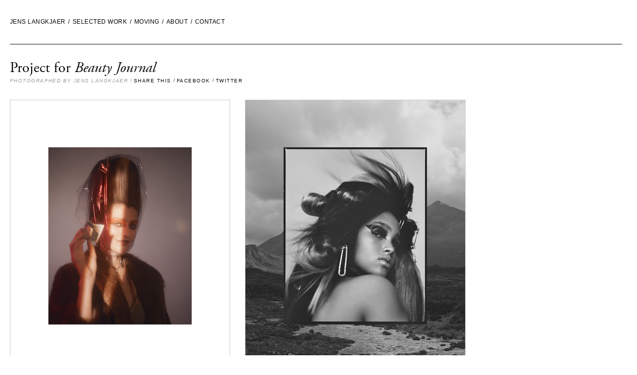

--- FILE ---
content_type: text/html; charset=UTF-8
request_url: https://www.jenslangkjaer.com/beautyjournal-4/
body_size: 5569
content:
<!doctype html>

  <html class="no-js"  lang="en-US">

	<head>
		<meta charset="utf-8">
		
		<!-- Force IE to use the latest rendering engine available -->
		<meta http-equiv="X-UA-Compatible" content="IE=edge">

		<!-- Mobile Meta -->
		<!--<meta name="viewport" content="width=device-width, initial-scale=1.0">-->
		
		<meta name="viewport" content="width=1300" />
		<meta class="foundation-mq">
		
		<!-- If Site Icon isn't set in customizer -->
		
		<link rel="pingback" href="https://www.jenslangkjaer.com/xmlrpc.php">

		<title>Project for Beauty Journal &#8211; Jens Langkjaer</title>
<meta name='robots' content='max-image-preview:large' />
<link rel="alternate" type="application/rss+xml" title="Jens Langkjaer &raquo; Feed" href="https://www.jenslangkjaer.com/feed/" />
<link rel="alternate" type="application/rss+xml" title="Jens Langkjaer &raquo; Comments Feed" href="https://www.jenslangkjaer.com/comments/feed/" />
<link rel="alternate" type="application/rss+xml" title="Jens Langkjaer &raquo; Project for Beauty Journal Comments Feed" href="https://www.jenslangkjaer.com/beautyjournal-4/feed/" />
<script type="text/javascript">
window._wpemojiSettings = {"baseUrl":"https:\/\/s.w.org\/images\/core\/emoji\/14.0.0\/72x72\/","ext":".png","svgUrl":"https:\/\/s.w.org\/images\/core\/emoji\/14.0.0\/svg\/","svgExt":".svg","source":{"concatemoji":"https:\/\/www.jenslangkjaer.com\/wp-includes\/js\/wp-emoji-release.min.js?ver=6.1.9"}};
/*! This file is auto-generated */
!function(e,a,t){var n,r,o,i=a.createElement("canvas"),p=i.getContext&&i.getContext("2d");function s(e,t){var a=String.fromCharCode,e=(p.clearRect(0,0,i.width,i.height),p.fillText(a.apply(this,e),0,0),i.toDataURL());return p.clearRect(0,0,i.width,i.height),p.fillText(a.apply(this,t),0,0),e===i.toDataURL()}function c(e){var t=a.createElement("script");t.src=e,t.defer=t.type="text/javascript",a.getElementsByTagName("head")[0].appendChild(t)}for(o=Array("flag","emoji"),t.supports={everything:!0,everythingExceptFlag:!0},r=0;r<o.length;r++)t.supports[o[r]]=function(e){if(p&&p.fillText)switch(p.textBaseline="top",p.font="600 32px Arial",e){case"flag":return s([127987,65039,8205,9895,65039],[127987,65039,8203,9895,65039])?!1:!s([55356,56826,55356,56819],[55356,56826,8203,55356,56819])&&!s([55356,57332,56128,56423,56128,56418,56128,56421,56128,56430,56128,56423,56128,56447],[55356,57332,8203,56128,56423,8203,56128,56418,8203,56128,56421,8203,56128,56430,8203,56128,56423,8203,56128,56447]);case"emoji":return!s([129777,127995,8205,129778,127999],[129777,127995,8203,129778,127999])}return!1}(o[r]),t.supports.everything=t.supports.everything&&t.supports[o[r]],"flag"!==o[r]&&(t.supports.everythingExceptFlag=t.supports.everythingExceptFlag&&t.supports[o[r]]);t.supports.everythingExceptFlag=t.supports.everythingExceptFlag&&!t.supports.flag,t.DOMReady=!1,t.readyCallback=function(){t.DOMReady=!0},t.supports.everything||(n=function(){t.readyCallback()},a.addEventListener?(a.addEventListener("DOMContentLoaded",n,!1),e.addEventListener("load",n,!1)):(e.attachEvent("onload",n),a.attachEvent("onreadystatechange",function(){"complete"===a.readyState&&t.readyCallback()})),(e=t.source||{}).concatemoji?c(e.concatemoji):e.wpemoji&&e.twemoji&&(c(e.twemoji),c(e.wpemoji)))}(window,document,window._wpemojiSettings);
</script>
<style type="text/css">
img.wp-smiley,
img.emoji {
	display: inline !important;
	border: none !important;
	box-shadow: none !important;
	height: 1em !important;
	width: 1em !important;
	margin: 0 0.07em !important;
	vertical-align: -0.1em !important;
	background: none !important;
	padding: 0 !important;
}
</style>
	<link rel='stylesheet' id='wp-block-library-css' href='https://www.jenslangkjaer.com/wp-includes/css/dist/block-library/style.min.css?ver=6.1.9' type='text/css' media='all' />
<link rel='stylesheet' id='classic-theme-styles-css' href='https://www.jenslangkjaer.com/wp-includes/css/classic-themes.min.css?ver=1' type='text/css' media='all' />
<style id='global-styles-inline-css' type='text/css'>
body{--wp--preset--color--black: #000000;--wp--preset--color--cyan-bluish-gray: #abb8c3;--wp--preset--color--white: #ffffff;--wp--preset--color--pale-pink: #f78da7;--wp--preset--color--vivid-red: #cf2e2e;--wp--preset--color--luminous-vivid-orange: #ff6900;--wp--preset--color--luminous-vivid-amber: #fcb900;--wp--preset--color--light-green-cyan: #7bdcb5;--wp--preset--color--vivid-green-cyan: #00d084;--wp--preset--color--pale-cyan-blue: #8ed1fc;--wp--preset--color--vivid-cyan-blue: #0693e3;--wp--preset--color--vivid-purple: #9b51e0;--wp--preset--gradient--vivid-cyan-blue-to-vivid-purple: linear-gradient(135deg,rgba(6,147,227,1) 0%,rgb(155,81,224) 100%);--wp--preset--gradient--light-green-cyan-to-vivid-green-cyan: linear-gradient(135deg,rgb(122,220,180) 0%,rgb(0,208,130) 100%);--wp--preset--gradient--luminous-vivid-amber-to-luminous-vivid-orange: linear-gradient(135deg,rgba(252,185,0,1) 0%,rgba(255,105,0,1) 100%);--wp--preset--gradient--luminous-vivid-orange-to-vivid-red: linear-gradient(135deg,rgba(255,105,0,1) 0%,rgb(207,46,46) 100%);--wp--preset--gradient--very-light-gray-to-cyan-bluish-gray: linear-gradient(135deg,rgb(238,238,238) 0%,rgb(169,184,195) 100%);--wp--preset--gradient--cool-to-warm-spectrum: linear-gradient(135deg,rgb(74,234,220) 0%,rgb(151,120,209) 20%,rgb(207,42,186) 40%,rgb(238,44,130) 60%,rgb(251,105,98) 80%,rgb(254,248,76) 100%);--wp--preset--gradient--blush-light-purple: linear-gradient(135deg,rgb(255,206,236) 0%,rgb(152,150,240) 100%);--wp--preset--gradient--blush-bordeaux: linear-gradient(135deg,rgb(254,205,165) 0%,rgb(254,45,45) 50%,rgb(107,0,62) 100%);--wp--preset--gradient--luminous-dusk: linear-gradient(135deg,rgb(255,203,112) 0%,rgb(199,81,192) 50%,rgb(65,88,208) 100%);--wp--preset--gradient--pale-ocean: linear-gradient(135deg,rgb(255,245,203) 0%,rgb(182,227,212) 50%,rgb(51,167,181) 100%);--wp--preset--gradient--electric-grass: linear-gradient(135deg,rgb(202,248,128) 0%,rgb(113,206,126) 100%);--wp--preset--gradient--midnight: linear-gradient(135deg,rgb(2,3,129) 0%,rgb(40,116,252) 100%);--wp--preset--duotone--dark-grayscale: url('#wp-duotone-dark-grayscale');--wp--preset--duotone--grayscale: url('#wp-duotone-grayscale');--wp--preset--duotone--purple-yellow: url('#wp-duotone-purple-yellow');--wp--preset--duotone--blue-red: url('#wp-duotone-blue-red');--wp--preset--duotone--midnight: url('#wp-duotone-midnight');--wp--preset--duotone--magenta-yellow: url('#wp-duotone-magenta-yellow');--wp--preset--duotone--purple-green: url('#wp-duotone-purple-green');--wp--preset--duotone--blue-orange: url('#wp-duotone-blue-orange');--wp--preset--font-size--small: 13px;--wp--preset--font-size--medium: 20px;--wp--preset--font-size--large: 36px;--wp--preset--font-size--x-large: 42px;--wp--preset--spacing--20: 0.44rem;--wp--preset--spacing--30: 0.67rem;--wp--preset--spacing--40: 1rem;--wp--preset--spacing--50: 1.5rem;--wp--preset--spacing--60: 2.25rem;--wp--preset--spacing--70: 3.38rem;--wp--preset--spacing--80: 5.06rem;}:where(.is-layout-flex){gap: 0.5em;}body .is-layout-flow > .alignleft{float: left;margin-inline-start: 0;margin-inline-end: 2em;}body .is-layout-flow > .alignright{float: right;margin-inline-start: 2em;margin-inline-end: 0;}body .is-layout-flow > .aligncenter{margin-left: auto !important;margin-right: auto !important;}body .is-layout-constrained > .alignleft{float: left;margin-inline-start: 0;margin-inline-end: 2em;}body .is-layout-constrained > .alignright{float: right;margin-inline-start: 2em;margin-inline-end: 0;}body .is-layout-constrained > .aligncenter{margin-left: auto !important;margin-right: auto !important;}body .is-layout-constrained > :where(:not(.alignleft):not(.alignright):not(.alignfull)){max-width: var(--wp--style--global--content-size);margin-left: auto !important;margin-right: auto !important;}body .is-layout-constrained > .alignwide{max-width: var(--wp--style--global--wide-size);}body .is-layout-flex{display: flex;}body .is-layout-flex{flex-wrap: wrap;align-items: center;}body .is-layout-flex > *{margin: 0;}:where(.wp-block-columns.is-layout-flex){gap: 2em;}.has-black-color{color: var(--wp--preset--color--black) !important;}.has-cyan-bluish-gray-color{color: var(--wp--preset--color--cyan-bluish-gray) !important;}.has-white-color{color: var(--wp--preset--color--white) !important;}.has-pale-pink-color{color: var(--wp--preset--color--pale-pink) !important;}.has-vivid-red-color{color: var(--wp--preset--color--vivid-red) !important;}.has-luminous-vivid-orange-color{color: var(--wp--preset--color--luminous-vivid-orange) !important;}.has-luminous-vivid-amber-color{color: var(--wp--preset--color--luminous-vivid-amber) !important;}.has-light-green-cyan-color{color: var(--wp--preset--color--light-green-cyan) !important;}.has-vivid-green-cyan-color{color: var(--wp--preset--color--vivid-green-cyan) !important;}.has-pale-cyan-blue-color{color: var(--wp--preset--color--pale-cyan-blue) !important;}.has-vivid-cyan-blue-color{color: var(--wp--preset--color--vivid-cyan-blue) !important;}.has-vivid-purple-color{color: var(--wp--preset--color--vivid-purple) !important;}.has-black-background-color{background-color: var(--wp--preset--color--black) !important;}.has-cyan-bluish-gray-background-color{background-color: var(--wp--preset--color--cyan-bluish-gray) !important;}.has-white-background-color{background-color: var(--wp--preset--color--white) !important;}.has-pale-pink-background-color{background-color: var(--wp--preset--color--pale-pink) !important;}.has-vivid-red-background-color{background-color: var(--wp--preset--color--vivid-red) !important;}.has-luminous-vivid-orange-background-color{background-color: var(--wp--preset--color--luminous-vivid-orange) !important;}.has-luminous-vivid-amber-background-color{background-color: var(--wp--preset--color--luminous-vivid-amber) !important;}.has-light-green-cyan-background-color{background-color: var(--wp--preset--color--light-green-cyan) !important;}.has-vivid-green-cyan-background-color{background-color: var(--wp--preset--color--vivid-green-cyan) !important;}.has-pale-cyan-blue-background-color{background-color: var(--wp--preset--color--pale-cyan-blue) !important;}.has-vivid-cyan-blue-background-color{background-color: var(--wp--preset--color--vivid-cyan-blue) !important;}.has-vivid-purple-background-color{background-color: var(--wp--preset--color--vivid-purple) !important;}.has-black-border-color{border-color: var(--wp--preset--color--black) !important;}.has-cyan-bluish-gray-border-color{border-color: var(--wp--preset--color--cyan-bluish-gray) !important;}.has-white-border-color{border-color: var(--wp--preset--color--white) !important;}.has-pale-pink-border-color{border-color: var(--wp--preset--color--pale-pink) !important;}.has-vivid-red-border-color{border-color: var(--wp--preset--color--vivid-red) !important;}.has-luminous-vivid-orange-border-color{border-color: var(--wp--preset--color--luminous-vivid-orange) !important;}.has-luminous-vivid-amber-border-color{border-color: var(--wp--preset--color--luminous-vivid-amber) !important;}.has-light-green-cyan-border-color{border-color: var(--wp--preset--color--light-green-cyan) !important;}.has-vivid-green-cyan-border-color{border-color: var(--wp--preset--color--vivid-green-cyan) !important;}.has-pale-cyan-blue-border-color{border-color: var(--wp--preset--color--pale-cyan-blue) !important;}.has-vivid-cyan-blue-border-color{border-color: var(--wp--preset--color--vivid-cyan-blue) !important;}.has-vivid-purple-border-color{border-color: var(--wp--preset--color--vivid-purple) !important;}.has-vivid-cyan-blue-to-vivid-purple-gradient-background{background: var(--wp--preset--gradient--vivid-cyan-blue-to-vivid-purple) !important;}.has-light-green-cyan-to-vivid-green-cyan-gradient-background{background: var(--wp--preset--gradient--light-green-cyan-to-vivid-green-cyan) !important;}.has-luminous-vivid-amber-to-luminous-vivid-orange-gradient-background{background: var(--wp--preset--gradient--luminous-vivid-amber-to-luminous-vivid-orange) !important;}.has-luminous-vivid-orange-to-vivid-red-gradient-background{background: var(--wp--preset--gradient--luminous-vivid-orange-to-vivid-red) !important;}.has-very-light-gray-to-cyan-bluish-gray-gradient-background{background: var(--wp--preset--gradient--very-light-gray-to-cyan-bluish-gray) !important;}.has-cool-to-warm-spectrum-gradient-background{background: var(--wp--preset--gradient--cool-to-warm-spectrum) !important;}.has-blush-light-purple-gradient-background{background: var(--wp--preset--gradient--blush-light-purple) !important;}.has-blush-bordeaux-gradient-background{background: var(--wp--preset--gradient--blush-bordeaux) !important;}.has-luminous-dusk-gradient-background{background: var(--wp--preset--gradient--luminous-dusk) !important;}.has-pale-ocean-gradient-background{background: var(--wp--preset--gradient--pale-ocean) !important;}.has-electric-grass-gradient-background{background: var(--wp--preset--gradient--electric-grass) !important;}.has-midnight-gradient-background{background: var(--wp--preset--gradient--midnight) !important;}.has-small-font-size{font-size: var(--wp--preset--font-size--small) !important;}.has-medium-font-size{font-size: var(--wp--preset--font-size--medium) !important;}.has-large-font-size{font-size: var(--wp--preset--font-size--large) !important;}.has-x-large-font-size{font-size: var(--wp--preset--font-size--x-large) !important;}
.wp-block-navigation a:where(:not(.wp-element-button)){color: inherit;}
:where(.wp-block-columns.is-layout-flex){gap: 2em;}
.wp-block-pullquote{font-size: 1.5em;line-height: 1.6;}
</style>
<link rel='stylesheet' id='site-css-css' href='https://www.jenslangkjaer.com/wp-content/themes/jenslangkjaer/assets/css/style.css?ver=6.1.9' type='text/css' media='all' />
<script type='text/javascript' src='https://www.jenslangkjaer.com/wp-includes/js/jquery/jquery.min.js?ver=3.6.1' id='jquery-core-js'></script>
<script type='text/javascript' src='https://www.jenslangkjaer.com/wp-includes/js/jquery/jquery-migrate.min.js?ver=3.3.2' id='jquery-migrate-js'></script>
<link rel="https://api.w.org/" href="https://www.jenslangkjaer.com/wp-json/" /><link rel="alternate" type="application/json" href="https://www.jenslangkjaer.com/wp-json/wp/v2/posts/200" /><link rel="canonical" href="https://www.jenslangkjaer.com/beautyjournal-4/" />
<link rel='shortlink' href='https://www.jenslangkjaer.com/?p=200' />
<link rel="alternate" type="application/json+oembed" href="https://www.jenslangkjaer.com/wp-json/oembed/1.0/embed?url=https%3A%2F%2Fwww.jenslangkjaer.com%2Fbeautyjournal-4%2F" />
<link rel="alternate" type="text/xml+oembed" href="https://www.jenslangkjaer.com/wp-json/oembed/1.0/embed?url=https%3A%2F%2Fwww.jenslangkjaer.com%2Fbeautyjournal-4%2F&#038;format=xml" />
<link rel="icon" href="https://www.jenslangkjaer.com/wp-content/uploads/2020/01/cropped-Untitled-1-32x32.jpg" sizes="32x32" />
<link rel="icon" href="https://www.jenslangkjaer.com/wp-content/uploads/2020/01/cropped-Untitled-1-192x192.jpg" sizes="192x192" />
<link rel="apple-touch-icon" href="https://www.jenslangkjaer.com/wp-content/uploads/2020/01/cropped-Untitled-1-180x180.jpg" />
<meta name="msapplication-TileImage" content="https://www.jenslangkjaer.com/wp-content/uploads/2020/01/cropped-Untitled-1-270x270.jpg" />

		<script src="https://use.typekit.net/cbl6gkb.js"></script>
		<script>try{Typekit.load({ async: true });}catch(e){}</script>

		<!-- Drop Google Analytics here -->
		<!-- end analytics -->

	</head>
	
	<!-- Uncomment this line if using the Off-Canvas Menu --> 
		
	<body class="post-template-default single single-post postid-200 single-format-standard">
	<script>document.body.className += ' fade-out';</script>					
		<header class="header header--fixed" role="banner">
				
			 <!-- This navs will be applied to the topbar, above all content 
				  To see additional nav styles, visit the /parts directory -->
			 <!-- By default, this menu will use off-canvas for small
	 and a topbar for medium-up -->

				<div class="row">
					<div class="small-12 columns">
						<div class="top-bar" id="top-bar-menu">
							<div class="top-bar-left float-left">
								<ul class="menu">
									<li><a href="https://www.jenslangkjaer.com">Jens Langkjaer</a></li>
								</ul>
							</div>
							<div class="top-bar-left">
								<ul id="menu-top-nav" class="vertical medium-horizontal menu" data-responsive-menu="accordion medium-dropdown"><li id="menu-item-256" class="menu-item menu-item-type-custom menu-item-object-custom menu-item-256"><a href="#">/</a></li>
<li id="menu-item-25" class="menu-item menu-item-type-custom menu-item-object-custom menu-item-home menu-item-25"><a href="http://www.jenslangkjaer.com//">Selected Work</a></li>
<li id="menu-item-257" class="menu-item menu-item-type-custom menu-item-object-custom menu-item-257"><a href="#">/</a></li>
<li id="menu-item-30" class="menu-item menu-item-type-taxonomy menu-item-object-category menu-item-30"><a href="https://www.jenslangkjaer.com/category/film/">moving</a></li>
<li id="menu-item-258" class="menu-item menu-item-type-custom menu-item-object-custom menu-item-258"><a href="#">/</a></li>
<li id="menu-item-23" class="menu-item menu-item-type-post_type menu-item-object-page menu-item-23"><a href="https://www.jenslangkjaer.com/about/">About</a></li>
<li id="menu-item-259" class="menu-item menu-item-type-custom menu-item-object-custom menu-item-259"><a href="#">/</a></li>
<li id="menu-item-26" class="menu-item menu-item-type-post_type menu-item-object-page menu-item-26"><a href="https://www.jenslangkjaer.com/contact/">Contact</a></li>
</ul>	
							</div>
						</div>
					</div>
				</div>
	
		</header> <!-- end .header -->			
<div id="content">

	<div id="inner-content" class="row">

		<main id="main" class="large-9 medium-9 columns end" role="main">
		
		    		
		    	<article id="post-200" class="post-200 post type-post status-publish format-standard has-post-thumbnail hentry category-selected-work" role="article" itemscope itemtype="http://schema.org/BlogPosting">
						
	<header class="article-header">	
		<h1 class="entry-title single-title" itemprop="headline"><p>Project for <i>Beauty Journal</i></p>
</h1>
		<ul class="menu social">
	<li class="byline">photographed by Jens Langkjaer</li>
	<li class="menu-sep grey">/</li>
	<li><a href="#" style="cursor: text;">Share this</a></li>
	<li class="menu-sep">/</li>
	<li><a href="http://www.facebook.com/sharer.php?u=https%3A%2F%2Fwww.jenslangkjaer.com%2Fbeautyjournal-4" target="_blank">Facebook</a></li>
	<li class="menu-sep">/</li>
	<li><a href="https://twitter.com/share?original_referer=https%3A%2F%2Fwww.jenslangkjaer.com%2Fbeautyjournal-4&text=Project for Beauty Journal
" target="_blank">Twitter</a></li>
</ul>

    </header> <!-- end article header -->
					
    <section class="entry-content" itemprop="articleBody">
							<div class="row">
						<div class="small-6 columns end"><img src="https://www.jenslangkjaer.com/wp-content/uploads/2016/12/01a.jpg" alt="" class="post-image"></div>
												<div class="small-6 columns end"><img src="https://www.jenslangkjaer.com/wp-content/uploads/2016/12/01b.jpg" alt="" class="post-image"></div>
											</div>
					
					
						<img src="https://www.jenslangkjaer.com/wp-content/uploads/2016/12/03-10.jpg" alt="" class="post-image">
							<div class="row">
						<div class="small-6 columns end"><img src="https://www.jenslangkjaer.com/wp-content/uploads/2016/12/02a-1.jpg" alt="" class="post-image"></div>
												<div class="small-6 columns end"><img src="https://www.jenslangkjaer.com/wp-content/uploads/2016/12/02b-1.jpg" alt="" class="post-image"></div>
											</div>
					
					
							<div class="row">
						<div class="small-6 columns end"><img src="https://www.jenslangkjaer.com/wp-content/uploads/2016/12/04a.jpg" alt="" class="post-image"></div>
												<div class="small-6 columns end"><img src="https://www.jenslangkjaer.com/wp-content/uploads/2016/12/04b.jpg" alt="" class="post-image"></div>
											</div>
					
					
						<img src="https://www.jenslangkjaer.com/wp-content/uploads/2016/12/05-4.jpg" alt="" class="post-image">
				<div class="row">
			<div class="small-6 columns"><p><i>Photography by Jens Langkjaer, hair by Teiji Utsumi at Bryant Artists, models: Juliet Soane at Storm, Cassey Chanel at Wilhelmina, Sofia Tesmenitskaya at Wilhelmina, Mar Gonzalez at IMG.</i></p>
</div>
		</div>
	</section> <!-- end article section -->
						
	<footer class="article-footer">
		<a href="javascript: history.go(-1)">Go Back</a>
	</footer> <!-- end article footer -->
						
		
													
</article> <!-- end article -->		    	
		    
		</main> <!-- end #main -->

		
	</div> <!-- end #inner-content -->

</div> <!-- end #content -->

					<footer class="footer" role="contentinfo">
						<div id="inner-footer" class="row">
							<div class="large-12 medium-12 columns">
								<nav role="navigation">
		    								    					</nav>
		    				</div>
		    				<div class="small-12 columns">
		    					<hr>
		    				</div>
				    		<div class="row">
				    			<div class="small-9 columns end" id="contact_columns">
									<div class="medium-3 columns">
										<p>Represented by<br />
<a href="https://sevensix.co/" target="_blank" rel="noopener">seven six</a></p>
<p><a href="mailto:studio@jenslangkjaer.com">studio@jenslangkjaer.com</a><br />
M +44 (0)7403 416 413</p>
<p><a href="https://www.instagram.com/jens_langkjaer/?hl=da" target="_blank" rel="noopener">Instagram</a><br />
<a href="https://vimeo.com/jenslangkjaer" target="_blank" rel="noopener">Vimeo</a></p>
									</div>
									<div class="medium-3 columns">
										<p>Margaret Zwolska<br />
<a href="mailto:margaret@sevensix.co">margaret@sevensix.co</a></p>
<p>M +44 (0)7958 625 380<br />
T +44 (0)20 7613 5147</p>
<p>1st Floor, 5 French Place<br />
London E1 6JB</p>
									</div>
									<div class="medium-3 columns">
																			</div>
									<div class="medium-3 columns">
																			</div>
								</div>
							</div>
							
							<div class="small-12 columns">
								<div class="text-right copyright">&copy; 2026 Jens Langkjaer.</div>
							</div>
							
						</div> <!-- end #inner-footer -->
					</footer> <!-- end .footer -->
				</div>  <!-- end .main-content -->
		<script type='text/javascript' src='https://www.jenslangkjaer.com/wp-content/themes/jenslangkjaer/vendor/what-input/what-input.min.js?ver=6.1.9' id='what-input-js'></script>
<script type='text/javascript' src='https://www.jenslangkjaer.com/wp-content/themes/jenslangkjaer/assets/js/foundation.js?ver=6.2.3' id='foundation-js-js'></script>
<script type='text/javascript' src='https://www.jenslangkjaer.com/wp-includes/js/imagesloaded.min.js?ver=4.1.4' id='imagesloaded-js'></script>
<script type='text/javascript' src='https://www.jenslangkjaer.com/wp-content/themes/jenslangkjaer/assets/js/scripts.js?ver=6.1.9' id='site-js-js'></script>
<script type='text/javascript' src='https://www.jenslangkjaer.com/wp-includes/js/masonry.min.js?ver=4.2.2' id='masonry-js'></script>
<script type='text/javascript' src='https://www.jenslangkjaer.com/wp-includes/js/comment-reply.min.js?ver=6.1.9' id='comment-reply-js'></script>
	</body>
</html> <!-- end page -->

--- FILE ---
content_type: text/javascript
request_url: https://www.jenslangkjaer.com/wp-content/themes/jenslangkjaer/assets/js/scripts.js?ver=6.1.9
body_size: 854
content:
jQuery(document).foundation();
/*
These functions make sure WordPress
and Foundation play nice together.
*/

jQuery(document).ready(function($) {



  jQuery(function() {
    jQuery('body').removeClass('fade-out');
  });

    // Remove empty P tags created by WP inside of Accordion and Orbit
    jQuery('.accordion p:empty, .orbit p:empty').remove();

	 // Makes sure last grid item floats left
	jQuery('.archive-grid .columns').last().addClass( 'end' );

	// Adds Flex Video to YouTube and Vimeo Embeds
  jQuery('iframe[src*="youtube.com"], iframe[src*="vimeo.com"]').each(function() {
    if ( jQuery(this).innerWidth() / jQuery(this).innerHeight() > 1.5 ) {
      jQuery(this).wrap("<div class='widescreen flex-video'/>");
    } else {
      jQuery(this).wrap("<div class='flex-video'/>");
    }
  });

  var $grid = jQuery('#masonry-grid').imagesLoaded( function() {

  $grid.masonry({
    itemSelector: '.grid-item',
    columnWidth: '.grid-sizer',
    percentPosition: true,
    transitionDuration: 1,
    hiddenStyle: { opacity: 0 },
    visibleStyle: { opacity: 1 },
    isResizable: false,
    });
  });

  $.fn.almComplete = function(alm){ // Ajax Load More callback function
    if(jQuery('#masonry-grid').length){
      var $container = jQuery('#masonry-grid'); // our container
      
          $container.masonry('reloadItems'); // Reload masonry items after callback
      
      $container.imagesLoaded( function() { // When images are loaded, fire masonry again.
        $container.masonry();
      });
    }
  };

  $grid.on( 'layoutComplete',
  function( event, laidOutItems ) {
    console.log( 'Masonry layout completed on ' +
      laidOutItems.length + ' items' );
  }
);


  });


jQuery(document).ready(function($) {

  if(jQuery( "#contact-footer-wrapper" ).length == 0) {
 
    jQuery(window).resize(function() {
        jQuery("#content").height(jQuery(window).height() - 90 - jQuery("#inner-footer").height()); 
    }).resize();
 
  }
  else {
    jQuery('#inner-footer hr').css({"border-bottom":"solid 0px black", "margin":"15px auto" });
  }

    
});

--- FILE ---
content_type: text/javascript
request_url: https://www.jenslangkjaer.com/wp-content/themes/jenslangkjaer/assets/js/foundation.js?ver=6.2.3
body_size: 55533
content:
'use strict';var _typeof=typeof Symbol==="function"&&typeof Symbol.iterator==="symbol"?function(obj){return typeof obj;}:function(obj){return obj&&typeof Symbol==="function"&&obj.constructor===Symbol?"symbol":typeof obj;};!function($){"use strict";var FOUNDATION_VERSION='6.2.4'; // Global Foundation object
// This is attached to the window, or used as a module for AMD/Browserify
var Foundation={version:FOUNDATION_VERSION, /**
   * Stores initialized plugins.
   */_plugins:{}, /**
   * Stores generated unique ids for plugin instances
   */_uuids:[], /**
   * Returns a boolean for RTL support
   */rtl:function rtl(){return $('html').attr('dir')==='rtl';}, /**
   * Defines a Foundation plugin, adding it to the `Foundation` namespace and the list of plugins to initialize when reflowing.
   * @param {Object} plugin - The constructor of the plugin.
   */plugin:function plugin(_plugin,name){ // Object key to use when adding to global Foundation object
// Examples: Foundation.Reveal, Foundation.OffCanvas
var className=name||functionName(_plugin); // Object key to use when storing the plugin, also used to create the identifying data attribute for the plugin
// Examples: data-reveal, data-off-canvas
var attrName=hyphenate(className); // Add to the Foundation object and the plugins list (for reflowing)
this._plugins[attrName]=this[className]=_plugin;}, /**
   * @function
   * Populates the _uuids array with pointers to each individual plugin instance.
   * Adds the `zfPlugin` data-attribute to programmatically created plugins to allow use of $(selector).foundation(method) calls.
   * Also fires the initialization event for each plugin, consolidating repetitive code.
   * @param {Object} plugin - an instance of a plugin, usually `this` in context.
   * @param {String} name - the name of the plugin, passed as a camelCased string.
   * @fires Plugin#init
   */registerPlugin:function registerPlugin(plugin,name){var pluginName=name?hyphenate(name):functionName(plugin.constructor).toLowerCase();plugin.uuid=this.GetYoDigits(6,pluginName);if(!plugin.$element.attr('data-'+pluginName)){plugin.$element.attr('data-'+pluginName,plugin.uuid);}if(!plugin.$element.data('zfPlugin')){plugin.$element.data('zfPlugin',plugin);} /**
           * Fires when the plugin has initialized.
           * @event Plugin#init
           */plugin.$element.trigger('init.zf.'+pluginName);this._uuids.push(plugin.uuid);return;}, /**
   * @function
   * Removes the plugins uuid from the _uuids array.
   * Removes the zfPlugin data attribute, as well as the data-plugin-name attribute.
   * Also fires the destroyed event for the plugin, consolidating repetitive code.
   * @param {Object} plugin - an instance of a plugin, usually `this` in context.
   * @fires Plugin#destroyed
   */unregisterPlugin:function unregisterPlugin(plugin){var pluginName=hyphenate(functionName(plugin.$element.data('zfPlugin').constructor));this._uuids.splice(this._uuids.indexOf(plugin.uuid),1);plugin.$element.removeAttr('data-'+pluginName).removeData('zfPlugin') /**
           * Fires when the plugin has been destroyed.
           * @event Plugin#destroyed
           */.trigger('destroyed.zf.'+pluginName);for(var prop in plugin){plugin[prop]=null; //clean up script to prep for garbage collection.
}return;}, /**
   * @function
   * Causes one or more active plugins to re-initialize, resetting event listeners, recalculating positions, etc.
   * @param {String} plugins - optional string of an individual plugin key, attained by calling `$(element).data('pluginName')`, or string of a plugin class i.e. `'dropdown'`
   * @default If no argument is passed, reflow all currently active plugins.
   */reInit:function reInit(plugins){var isJQ=plugins instanceof $;try{if(isJQ){plugins.each(function(){$(this).data('zfPlugin')._init();});}else {var type=typeof plugins==='undefined'?'undefined':_typeof(plugins),_this=this,fns={'object':function object(plgs){plgs.forEach(function(p){p=hyphenate(p);$('[data-'+p+']').foundation('_init');});},'string':function string(){plugins=hyphenate(plugins);$('[data-'+plugins+']').foundation('_init');},'undefined':function undefined(){this['object'](Object.keys(_this._plugins));}};fns[type](plugins);}}catch(err){console.error(err);}finally {return plugins;}}, /**
   * returns a random base-36 uid with namespacing
   * @function
   * @param {Number} length - number of random base-36 digits desired. Increase for more random strings.
   * @param {String} namespace - name of plugin to be incorporated in uid, optional.
   * @default {String} '' - if no plugin name is provided, nothing is appended to the uid.
   * @returns {String} - unique id
   */GetYoDigits:function GetYoDigits(length,namespace){length=length||6;return Math.round(Math.pow(36,length+1)-Math.random()*Math.pow(36,length)).toString(36).slice(1)+(namespace?'-'+namespace:'');}, /**
   * Initialize plugins on any elements within `elem` (and `elem` itself) that aren't already initialized.
   * @param {Object} elem - jQuery object containing the element to check inside. Also checks the element itself, unless it's the `document` object.
   * @param {String|Array} plugins - A list of plugins to initialize. Leave this out to initialize everything.
   */reflow:function reflow(elem,plugins){ // If plugins is undefined, just grab everything
if(typeof plugins==='undefined'){plugins=Object.keys(this._plugins);} // If plugins is a string, convert it to an array with one item
else if(typeof plugins==='string'){plugins=[plugins];}var _this=this; // Iterate through each plugin
$.each(plugins,function(i,name){ // Get the current plugin
var plugin=_this._plugins[name]; // Localize the search to all elements inside elem, as well as elem itself, unless elem === document
var $elem=$(elem).find('[data-'+name+']').addBack('[data-'+name+']'); // For each plugin found, initialize it
$elem.each(function(){var $el=$(this),opts={}; // Don't double-dip on plugins
if($el.data('zfPlugin')){console.warn("Tried to initialize "+name+" on an element that already has a Foundation plugin.");return;}if($el.attr('data-options')){var thing=$el.attr('data-options').split(';').forEach(function(e,i){var opt=e.split(':').map(function(el){return el.trim();});if(opt[0])opts[opt[0]]=parseValue(opt[1]);});}try{$el.data('zfPlugin',new plugin($(this),opts));}catch(er){console.error(er);}finally {return;}});});},getFnName:functionName,transitionend:function transitionend($elem){var transitions={'transition':'transitionend','WebkitTransition':'webkitTransitionEnd','MozTransition':'transitionend','OTransition':'otransitionend'};var elem=document.createElement('div'),end;for(var t in transitions){if(typeof elem.style[t]!=='undefined'){end=transitions[t];}}if(end){return end;}else {end=setTimeout(function(){$elem.triggerHandler('transitionend',[$elem]);},1);return 'transitionend';}}};Foundation.util={ /**
   * Function for applying a debounce effect to a function call.
   * @function
   * @param {Function} func - Function to be called at end of timeout.
   * @param {Number} delay - Time in ms to delay the call of `func`.
   * @returns function
   */throttle:function throttle(func,delay){var timer=null;return function(){var context=this,args=arguments;if(timer===null){timer=setTimeout(function(){func.apply(context,args);timer=null;},delay);}};}}; // TODO: consider not making this a jQuery function
// TODO: need way to reflow vs. re-initialize
/**
 * The Foundation jQuery method.
 * @param {String|Array} method - An action to perform on the current jQuery object.
 */var foundation=function foundation(method){var type=typeof method==='undefined'?'undefined':_typeof(method),$meta=$('meta.foundation-mq'),$noJS=$('.no-js');if(!$meta.length){$('<meta class="foundation-mq">').appendTo(document.head);}if($noJS.length){$noJS.removeClass('no-js');}if(type==='undefined'){ //needs to initialize the Foundation object, or an individual plugin.
Foundation.MediaQuery._init();Foundation.reflow(this);}else if(type==='string'){ //an individual method to invoke on a plugin or group of plugins
var args=Array.prototype.slice.call(arguments,1); //collect all the arguments, if necessary
var plugClass=this.data('zfPlugin'); //determine the class of plugin
if(plugClass!==undefined&&plugClass[method]!==undefined){ //make sure both the class and method exist
if(this.length===1){ //if there's only one, call it directly.
plugClass[method].apply(plugClass,args);}else {this.each(function(i,el){ //otherwise loop through the jQuery collection and invoke the method on each
plugClass[method].apply($(el).data('zfPlugin'),args);});}}else { //error for no class or no method
throw new ReferenceError("We're sorry, '"+method+"' is not an available method for "+(plugClass?functionName(plugClass):'this element')+'.');}}else { //error for invalid argument type
throw new TypeError('We\'re sorry, '+type+' is not a valid parameter. You must use a string representing the method you wish to invoke.');}return this;};window.Foundation=Foundation;$.fn.foundation=foundation; // Polyfill for requestAnimationFrame
(function(){if(!Date.now||!window.Date.now)window.Date.now=Date.now=function(){return new Date().getTime();};var vendors=['webkit','moz'];for(var i=0;i<vendors.length&&!window.requestAnimationFrame;++i){var vp=vendors[i];window.requestAnimationFrame=window[vp+'RequestAnimationFrame'];window.cancelAnimationFrame=window[vp+'CancelAnimationFrame']||window[vp+'CancelRequestAnimationFrame'];}if(/iP(ad|hone|od).*OS 6/.test(window.navigator.userAgent)||!window.requestAnimationFrame||!window.cancelAnimationFrame){var lastTime=0;window.requestAnimationFrame=function(callback){var now=Date.now();var nextTime=Math.max(lastTime+16,now);return setTimeout(function(){callback(lastTime=nextTime);},nextTime-now);};window.cancelAnimationFrame=clearTimeout;} /**
   * Polyfill for performance.now, required by rAF
   */if(!window.performance||!window.performance.now){window.performance={start:Date.now(),now:function now(){return Date.now()-this.start;}};}})();if(!Function.prototype.bind){Function.prototype.bind=function(oThis){if(typeof this!=='function'){ // closest thing possible to the ECMAScript 5
// internal IsCallable function
throw new TypeError('Function.prototype.bind - what is trying to be bound is not callable');}var aArgs=Array.prototype.slice.call(arguments,1),fToBind=this,fNOP=function fNOP(){},fBound=function fBound(){return fToBind.apply(this instanceof fNOP?this:oThis,aArgs.concat(Array.prototype.slice.call(arguments)));};if(this.prototype){ // native functions don't have a prototype
fNOP.prototype=this.prototype;}fBound.prototype=new fNOP();return fBound;};} // Polyfill to get the name of a function in IE9
function functionName(fn){if(Function.prototype.name===undefined){var funcNameRegex=/function\s([^(]{1,})\(/;var results=funcNameRegex.exec(fn.toString());return results&&results.length>1?results[1].trim():"";}else if(fn.prototype===undefined){return fn.constructor.name;}else {return fn.prototype.constructor.name;}}function parseValue(str){if(/true/.test(str))return true;else if(/false/.test(str))return false;else if(!isNaN(str*1))return parseFloat(str);return str;} // Convert PascalCase to kebab-case
// Thank you: http://stackoverflow.com/a/8955580
function hyphenate(str){return str.replace(/([a-z])([A-Z])/g,'$1-$2').toLowerCase();}}(jQuery);
'use strict';!function($){Foundation.Box={ImNotTouchingYou:ImNotTouchingYou,GetDimensions:GetDimensions,GetOffsets:GetOffsets}; /**
 * Compares the dimensions of an element to a container and determines collision events with container.
 * @function
 * @param {jQuery} element - jQuery object to test for collisions.
 * @param {jQuery} parent - jQuery object to use as bounding container.
 * @param {Boolean} lrOnly - set to true to check left and right values only.
 * @param {Boolean} tbOnly - set to true to check top and bottom values only.
 * @default if no parent object passed, detects collisions with `window`.
 * @returns {Boolean} - true if collision free, false if a collision in any direction.
 */function ImNotTouchingYou(element,parent,lrOnly,tbOnly){var eleDims=GetDimensions(element),top,bottom,left,right;if(parent){var parDims=GetDimensions(parent);bottom=eleDims.offset.top+eleDims.height<=parDims.height+parDims.offset.top;top=eleDims.offset.top>=parDims.offset.top;left=eleDims.offset.left>=parDims.offset.left;right=eleDims.offset.left+eleDims.width<=parDims.width+parDims.offset.left;}else {bottom=eleDims.offset.top+eleDims.height<=eleDims.windowDims.height+eleDims.windowDims.offset.top;top=eleDims.offset.top>=eleDims.windowDims.offset.top;left=eleDims.offset.left>=eleDims.windowDims.offset.left;right=eleDims.offset.left+eleDims.width<=eleDims.windowDims.width;}var allDirs=[bottom,top,left,right];if(lrOnly){return left===right===true;}if(tbOnly){return top===bottom===true;}return allDirs.indexOf(false)===-1;}; /**
 * Uses native methods to return an object of dimension values.
 * @function
 * @param {jQuery || HTML} element - jQuery object or DOM element for which to get the dimensions. Can be any element other that document or window.
 * @returns {Object} - nested object of integer pixel values
 * TODO - if element is window, return only those values.
 */function GetDimensions(elem,test){elem=elem.length?elem[0]:elem;if(elem===window||elem===document){throw new Error("I'm sorry, Dave. I'm afraid I can't do that.");}var rect=elem.getBoundingClientRect(),parRect=elem.parentNode.getBoundingClientRect(),winRect=document.body.getBoundingClientRect(),winY=window.pageYOffset,winX=window.pageXOffset;return {width:rect.width,height:rect.height,offset:{top:rect.top+winY,left:rect.left+winX},parentDims:{width:parRect.width,height:parRect.height,offset:{top:parRect.top+winY,left:parRect.left+winX}},windowDims:{width:winRect.width,height:winRect.height,offset:{top:winY,left:winX}}};} /**
 * Returns an object of top and left integer pixel values for dynamically rendered elements,
 * such as: Tooltip, Reveal, and Dropdown
 * @function
 * @param {jQuery} element - jQuery object for the element being positioned.
 * @param {jQuery} anchor - jQuery object for the element's anchor point.
 * @param {String} position - a string relating to the desired position of the element, relative to it's anchor
 * @param {Number} vOffset - integer pixel value of desired vertical separation between anchor and element.
 * @param {Number} hOffset - integer pixel value of desired horizontal separation between anchor and element.
 * @param {Boolean} isOverflow - if a collision event is detected, sets to true to default the element to full width - any desired offset.
 * TODO alter/rewrite to work with `em` values as well/instead of pixels
 */function GetOffsets(element,anchor,position,vOffset,hOffset,isOverflow){var $eleDims=GetDimensions(element),$anchorDims=anchor?GetDimensions(anchor):null;switch(position){case 'top':return {left:Foundation.rtl()?$anchorDims.offset.left-$eleDims.width+$anchorDims.width:$anchorDims.offset.left,top:$anchorDims.offset.top-($eleDims.height+vOffset)};break;case 'left':return {left:$anchorDims.offset.left-($eleDims.width+hOffset),top:$anchorDims.offset.top};break;case 'right':return {left:$anchorDims.offset.left+$anchorDims.width+hOffset,top:$anchorDims.offset.top};break;case 'center top':return {left:$anchorDims.offset.left+$anchorDims.width/2-$eleDims.width/2,top:$anchorDims.offset.top-($eleDims.height+vOffset)};break;case 'center bottom':return {left:isOverflow?hOffset:$anchorDims.offset.left+$anchorDims.width/2-$eleDims.width/2,top:$anchorDims.offset.top+$anchorDims.height+vOffset};break;case 'center left':return {left:$anchorDims.offset.left-($eleDims.width+hOffset),top:$anchorDims.offset.top+$anchorDims.height/2-$eleDims.height/2};break;case 'center right':return {left:$anchorDims.offset.left+$anchorDims.width+hOffset+1,top:$anchorDims.offset.top+$anchorDims.height/2-$eleDims.height/2};break;case 'center':return {left:$eleDims.windowDims.offset.left+$eleDims.windowDims.width/2-$eleDims.width/2,top:$eleDims.windowDims.offset.top+$eleDims.windowDims.height/2-$eleDims.height/2};break;case 'reveal':return {left:($eleDims.windowDims.width-$eleDims.width)/2,top:$eleDims.windowDims.offset.top+vOffset};case 'reveal full':return {left:$eleDims.windowDims.offset.left,top:$eleDims.windowDims.offset.top};break;case 'left bottom':return {left:$anchorDims.offset.left,top:$anchorDims.offset.top+$anchorDims.height};break;case 'right bottom':return {left:$anchorDims.offset.left+$anchorDims.width+hOffset-$eleDims.width,top:$anchorDims.offset.top+$anchorDims.height};break;default:return {left:Foundation.rtl()?$anchorDims.offset.left-$eleDims.width+$anchorDims.width:$anchorDims.offset.left+hOffset,top:$anchorDims.offset.top+$anchorDims.height+vOffset};}}}(jQuery);
/*******************************************
 *                                         *
 * This util was created by Marius Olbertz *
 * Please thank Marius on GitHub /owlbertz *
 * or the web http://www.mariusolbertz.de/ *
 *                                         *
 ******************************************/'use strict';!function($){var keyCodes={9:'TAB',13:'ENTER',27:'ESCAPE',32:'SPACE',37:'ARROW_LEFT',38:'ARROW_UP',39:'ARROW_RIGHT',40:'ARROW_DOWN'};var commands={};var Keyboard={keys:getKeyCodes(keyCodes), /**
   * Parses the (keyboard) event and returns a String that represents its key
   * Can be used like Foundation.parseKey(event) === Foundation.keys.SPACE
   * @param {Event} event - the event generated by the event handler
   * @return String key - String that represents the key pressed
   */parseKey:function parseKey(event){var key=keyCodes[event.which||event.keyCode]||String.fromCharCode(event.which).toUpperCase();if(event.shiftKey)key='SHIFT_'+key;if(event.ctrlKey)key='CTRL_'+key;if(event.altKey)key='ALT_'+key;return key;}, /**
   * Handles the given (keyboard) event
   * @param {Event} event - the event generated by the event handler
   * @param {String} component - Foundation component's name, e.g. Slider or Reveal
   * @param {Objects} functions - collection of functions that are to be executed
   */handleKey:function handleKey(event,component,functions){var commandList=commands[component],keyCode=this.parseKey(event),cmds,command,fn;if(!commandList)return console.warn('Component not defined!');if(typeof commandList.ltr==='undefined'){ // this component does not differentiate between ltr and rtl
cmds=commandList; // use plain list
}else { // merge ltr and rtl: if document is rtl, rtl overwrites ltr and vice versa
if(Foundation.rtl())cmds=$.extend({},commandList.ltr,commandList.rtl);else cmds=$.extend({},commandList.rtl,commandList.ltr);}command=cmds[keyCode];fn=functions[command];if(fn&&typeof fn==='function'){ // execute function  if exists
var returnValue=fn.apply();if(functions.handled||typeof functions.handled==='function'){ // execute function when event was handled
functions.handled(returnValue);}}else {if(functions.unhandled||typeof functions.unhandled==='function'){ // execute function when event was not handled
functions.unhandled();}}}, /**
   * Finds all focusable elements within the given `$element`
   * @param {jQuery} $element - jQuery object to search within
   * @return {jQuery} $focusable - all focusable elements within `$element`
   */findFocusable:function findFocusable($element){return $element.find('a[href], area[href], input:not([disabled]), select:not([disabled]), textarea:not([disabled]), button:not([disabled]), iframe, object, embed, *[tabindex], *[contenteditable]').filter(function(){if(!$(this).is(':visible')||$(this).attr('tabindex')<0){return false;} //only have visible elements and those that have a tabindex greater or equal 0
return true;});}, /**
   * Returns the component name name
   * @param {Object} component - Foundation component, e.g. Slider or Reveal
   * @return String componentName
   */register:function register(componentName,cmds){commands[componentName]=cmds;}}; /*
 * Constants for easier comparing.
 * Can be used like Foundation.parseKey(event) === Foundation.keys.SPACE
 */function getKeyCodes(kcs){var k={};for(var kc in kcs){k[kcs[kc]]=kcs[kc];}return k;}Foundation.Keyboard=Keyboard;}(jQuery);
'use strict';var _typeof=typeof Symbol==="function"&&typeof Symbol.iterator==="symbol"?function(obj){return typeof obj;}:function(obj){return obj&&typeof Symbol==="function"&&obj.constructor===Symbol?"symbol":typeof obj;};!function($){ // Default set of media queries
var defaultQueries={'default':'only screen',landscape:'only screen and (orientation: landscape)',portrait:'only screen and (orientation: portrait)',retina:'only screen and (-webkit-min-device-pixel-ratio: 2),'+'only screen and (min--moz-device-pixel-ratio: 2),'+'only screen and (-o-min-device-pixel-ratio: 2/1),'+'only screen and (min-device-pixel-ratio: 2),'+'only screen and (min-resolution: 192dpi),'+'only screen and (min-resolution: 2dppx)'};var MediaQuery={queries:[],current:'', /**
   * Initializes the media query helper, by extracting the breakpoint list from the CSS and activating the breakpoint watcher.
   * @function
   * @private
   */_init:function _init(){var self=this;var extractedStyles=$('.foundation-mq').css('font-family');var namedQueries;namedQueries=parseStyleToObject(extractedStyles);for(var key in namedQueries){if(namedQueries.hasOwnProperty(key)){self.queries.push({name:key,value:'only screen and (min-width: '+namedQueries[key]+')'});}}this.current=this._getCurrentSize();this._watcher();}, /**
   * Checks if the screen is at least as wide as a breakpoint.
   * @function
   * @param {String} size - Name of the breakpoint to check.
   * @returns {Boolean} `true` if the breakpoint matches, `false` if it's smaller.
   */atLeast:function atLeast(size){var query=this.get(size);if(query){return window.matchMedia(query).matches;}return false;}, /**
   * Gets the media query of a breakpoint.
   * @function
   * @param {String} size - Name of the breakpoint to get.
   * @returns {String|null} - The media query of the breakpoint, or `null` if the breakpoint doesn't exist.
   */get:function get(size){for(var i in this.queries){if(this.queries.hasOwnProperty(i)){var query=this.queries[i];if(size===query.name)return query.value;}}return null;}, /**
   * Gets the current breakpoint name by testing every breakpoint and returning the last one to match (the biggest one).
   * @function
   * @private
   * @returns {String} Name of the current breakpoint.
   */_getCurrentSize:function _getCurrentSize(){var matched;for(var i=0;i<this.queries.length;i++){var query=this.queries[i];if(window.matchMedia(query.value).matches){matched=query;}}if((typeof matched==='undefined'?'undefined':_typeof(matched))==='object'){return matched.name;}else {return matched;}}, /**
   * Activates the breakpoint watcher, which fires an event on the window whenever the breakpoint changes.
   * @function
   * @private
   */_watcher:function _watcher(){var _this=this;$(window).on('resize.zf.mediaquery',function(){var newSize=_this._getCurrentSize(),currentSize=_this.current;if(newSize!==currentSize){ // Change the current media query
_this.current=newSize; // Broadcast the media query change on the window
$(window).trigger('changed.zf.mediaquery',[newSize,currentSize]);}});}};Foundation.MediaQuery=MediaQuery; // matchMedia() polyfill - Test a CSS media type/query in JS.
// Authors & copyright (c) 2012: Scott Jehl, Paul Irish, Nicholas Zakas, David Knight. Dual MIT/BSD license
window.matchMedia||(window.matchMedia=function(){'use strict'; // For browsers that support matchMedium api such as IE 9 and webkit
var styleMedia=window.styleMedia||window.media; // For those that don't support matchMedium
if(!styleMedia){var style=document.createElement('style'),script=document.getElementsByTagName('script')[0],info=null;style.type='text/css';style.id='matchmediajs-test';script&&script.parentNode&&script.parentNode.insertBefore(style,script); // 'style.currentStyle' is used by IE <= 8 and 'window.getComputedStyle' for all other browsers
info='getComputedStyle' in window&&window.getComputedStyle(style,null)||style.currentStyle;styleMedia={matchMedium:function matchMedium(media){var text='@media '+media+'{ #matchmediajs-test { width: 1px; } }'; // 'style.styleSheet' is used by IE <= 8 and 'style.textContent' for all other browsers
if(style.styleSheet){style.styleSheet.cssText=text;}else {style.textContent=text;} // Test if media query is true or false
return info.width==='1px';}};}return function(media){return {matches:styleMedia.matchMedium(media||'all'),media:media||'all'};};}()); // Thank you: https://github.com/sindresorhus/query-string
function parseStyleToObject(str){var styleObject={};if(typeof str!=='string'){return styleObject;}str=str.trim().slice(1,-1); // browsers re-quote string style values
if(!str){return styleObject;}styleObject=str.split('&').reduce(function(ret,param){var parts=param.replace(/\+/g,' ').split('=');var key=parts[0];var val=parts[1];key=decodeURIComponent(key); // missing `=` should be `null`:
// http://w3.org/TR/2012/WD-url-20120524/#collect-url-parameters
val=val===undefined?null:decodeURIComponent(val);if(!ret.hasOwnProperty(key)){ret[key]=val;}else if(Array.isArray(ret[key])){ret[key].push(val);}else {ret[key]=[ret[key],val];}return ret;},{});return styleObject;}Foundation.MediaQuery=MediaQuery;}(jQuery);
'use strict';!function($){ /**
 * Motion module.
 * @module foundation.motion
 */var initClasses=['mui-enter','mui-leave'];var activeClasses=['mui-enter-active','mui-leave-active'];var Motion={animateIn:function animateIn(element,animation,cb){animate(true,element,animation,cb);},animateOut:function animateOut(element,animation,cb){animate(false,element,animation,cb);}};function Move(duration,elem,fn){var anim,prog,start=null; // console.log('called');
function move(ts){if(!start)start=window.performance.now(); // console.log(start, ts);
prog=ts-start;fn.apply(elem);if(prog<duration){anim=window.requestAnimationFrame(move,elem);}else {window.cancelAnimationFrame(anim);elem.trigger('finished.zf.animate',[elem]).triggerHandler('finished.zf.animate',[elem]);}}anim=window.requestAnimationFrame(move);} /**
 * Animates an element in or out using a CSS transition class.
 * @function
 * @private
 * @param {Boolean} isIn - Defines if the animation is in or out.
 * @param {Object} element - jQuery or HTML object to animate.
 * @param {String} animation - CSS class to use.
 * @param {Function} cb - Callback to run when animation is finished.
 */function animate(isIn,element,animation,cb){element=$(element).eq(0);if(!element.length)return;var initClass=isIn?initClasses[0]:initClasses[1];var activeClass=isIn?activeClasses[0]:activeClasses[1]; // Set up the animation
reset();element.addClass(animation).css('transition','none');requestAnimationFrame(function(){element.addClass(initClass);if(isIn)element.show();}); // Start the animation
requestAnimationFrame(function(){element[0].offsetWidth;element.css('transition','').addClass(activeClass);}); // Clean up the animation when it finishes
element.one(Foundation.transitionend(element),finish); // Hides the element (for out animations), resets the element, and runs a callback
function finish(){if(!isIn)element.hide();reset();if(cb)cb.apply(element);} // Resets transitions and removes motion-specific classes
function reset(){element[0].style.transitionDuration=0;element.removeClass(initClass+' '+activeClass+' '+animation);}}Foundation.Move=Move;Foundation.Motion=Motion;}(jQuery);
'use strict';!function($){var Nest={Feather:function Feather(menu){var type=arguments.length<=1||arguments[1]===undefined?'zf':arguments[1];menu.attr('role','menubar');var items=menu.find('li').attr({'role':'menuitem'}),subMenuClass='is-'+type+'-submenu',subItemClass=subMenuClass+'-item',hasSubClass='is-'+type+'-submenu-parent';menu.find('a:first').attr('tabindex',0);items.each(function(){var $item=$(this),$sub=$item.children('ul');if($sub.length){$item.addClass(hasSubClass).attr({'aria-haspopup':true,'aria-expanded':false,'aria-label':$item.children('a:first').text()});$sub.addClass('submenu '+subMenuClass).attr({'data-submenu':'','aria-hidden':true,'role':'menu'});}if($item.parent('[data-submenu]').length){$item.addClass('is-submenu-item '+subItemClass);}});return;},Burn:function Burn(menu,type){var items=menu.find('li').removeAttr('tabindex'),subMenuClass='is-'+type+'-submenu',subItemClass=subMenuClass+'-item',hasSubClass='is-'+type+'-submenu-parent';menu.find('>li, .menu, .menu > li').removeClass(subMenuClass+' '+subItemClass+' '+hasSubClass+' is-submenu-item submenu is-active').removeAttr('data-submenu').css('display',''); // console.log(      menu.find('.' + subMenuClass + ', .' + subItemClass + ', .has-submenu, .is-submenu-item, .submenu, [data-submenu]')
//           .removeClass(subMenuClass + ' ' + subItemClass + ' has-submenu is-submenu-item submenu')
//           .removeAttr('data-submenu'));
// items.each(function(){
//   var $item = $(this),
//       $sub = $item.children('ul');
//   if($item.parent('[data-submenu]').length){
//     $item.removeClass('is-submenu-item ' + subItemClass);
//   }
//   if($sub.length){
//     $item.removeClass('has-submenu');
//     $sub.removeClass('submenu ' + subMenuClass).removeAttr('data-submenu');
//   }
// });
}};Foundation.Nest=Nest;}(jQuery);
'use strict';!function($){function Timer(elem,options,cb){var _this=this,duration=options.duration, //options is an object for easily adding features later.
nameSpace=Object.keys(elem.data())[0]||'timer',remain=-1,start,timer;this.isPaused=false;this.restart=function(){remain=-1;clearTimeout(timer);this.start();};this.start=function(){this.isPaused=false; // if(!elem.data('paused')){ return false; }//maybe implement this sanity check if used for other things.
clearTimeout(timer);remain=remain<=0?duration:remain;elem.data('paused',false);start=Date.now();timer=setTimeout(function(){if(options.infinite){_this.restart(); //rerun the timer.
}if(cb&&typeof cb==='function'){cb();}},remain);elem.trigger('timerstart.zf.'+nameSpace);};this.pause=function(){this.isPaused=true; //if(elem.data('paused')){ return false; }//maybe implement this sanity check if used for other things.
clearTimeout(timer);elem.data('paused',true);var end=Date.now();remain=remain-(end-start);elem.trigger('timerpaused.zf.'+nameSpace);};} /**
 * Runs a callback function when images are fully loaded.
 * @param {Object} images - Image(s) to check if loaded.
 * @param {Func} callback - Function to execute when image is fully loaded.
 */function onImagesLoaded(images,callback){var self=this,unloaded=images.length;if(unloaded===0){callback();}images.each(function(){if(this.complete){singleImageLoaded();}else if(typeof this.naturalWidth!=='undefined'&&this.naturalWidth>0){singleImageLoaded();}else {$(this).one('load',function(){singleImageLoaded();});}});function singleImageLoaded(){unloaded--;if(unloaded===0){callback();}}}Foundation.Timer=Timer;Foundation.onImagesLoaded=onImagesLoaded;}(jQuery);
'use strict'; //**************************************************
//**Work inspired by multiple jquery swipe plugins**
//**Done by Yohai Ararat ***************************
//**************************************************
(function($){$.spotSwipe={version:'1.0.0',enabled:'ontouchstart' in document.documentElement,preventDefault:false,moveThreshold:75,timeThreshold:200};var startPosX,startPosY,startTime,elapsedTime,isMoving=false;function onTouchEnd(){ //  alert(this);
this.removeEventListener('touchmove',onTouchMove);this.removeEventListener('touchend',onTouchEnd);isMoving=false;}function onTouchMove(e){if($.spotSwipe.preventDefault){e.preventDefault();}if(isMoving){var x=e.touches[0].pageX;var y=e.touches[0].pageY;var dx=startPosX-x;var dy=startPosY-y;var dir;elapsedTime=new Date().getTime()-startTime;if(Math.abs(dx)>=$.spotSwipe.moveThreshold&&elapsedTime<=$.spotSwipe.timeThreshold){dir=dx>0?'left':'right';} // else if(Math.abs(dy) >= $.spotSwipe.moveThreshold && elapsedTime <= $.spotSwipe.timeThreshold) {
//   dir = dy > 0 ? 'down' : 'up';
// }
if(dir){e.preventDefault();onTouchEnd.call(this);$(this).trigger('swipe',dir).trigger('swipe'+dir);}}}function onTouchStart(e){if(e.touches.length==1){startPosX=e.touches[0].pageX;startPosY=e.touches[0].pageY;isMoving=true;startTime=new Date().getTime();this.addEventListener('touchmove',onTouchMove,false);this.addEventListener('touchend',onTouchEnd,false);}}function init(){this.addEventListener&&this.addEventListener('touchstart',onTouchStart,false);}function teardown(){this.removeEventListener('touchstart',onTouchStart);}$.event.special.swipe={setup:init};$.each(['left','up','down','right'],function(){$.event.special['swipe'+this]={setup:function setup(){$(this).on('swipe',$.noop);}};});})(jQuery); /****************************************************
 * Method for adding psuedo drag events to elements *
 ***************************************************/!function($){$.fn.addTouch=function(){this.each(function(i,el){$(el).bind('touchstart touchmove touchend touchcancel',function(){ //we pass the original event object because the jQuery event
//object is normalized to w3c specs and does not provide the TouchList
handleTouch(event);});});var handleTouch=function handleTouch(event){var touches=event.changedTouches,first=touches[0],eventTypes={touchstart:'mousedown',touchmove:'mousemove',touchend:'mouseup'},type=eventTypes[event.type],simulatedEvent;if('MouseEvent' in window&&typeof window.MouseEvent==='function'){simulatedEvent=new window.MouseEvent(type,{'bubbles':true,'cancelable':true,'screenX':first.screenX,'screenY':first.screenY,'clientX':first.clientX,'clientY':first.clientY});}else {simulatedEvent=document.createEvent('MouseEvent');simulatedEvent.initMouseEvent(type,true,true,window,1,first.screenX,first.screenY,first.clientX,first.clientY,false,false,false,false,0 /*left*/,null);}first.target.dispatchEvent(simulatedEvent);};};}(jQuery); //**********************************
//**From the jQuery Mobile Library**
//**need to recreate functionality**
//**and try to improve if possible**
//**********************************
/* Removing the jQuery function ****
************************************

(function( $, window, undefined ) {

	var $document = $( document ),
		// supportTouch = $.mobile.support.touch,
		touchStartEvent = 'touchstart'//supportTouch ? "touchstart" : "mousedown",
		touchStopEvent = 'touchend'//supportTouch ? "touchend" : "mouseup",
		touchMoveEvent = 'touchmove'//supportTouch ? "touchmove" : "mousemove";

	// setup new event shortcuts
	$.each( ( "touchstart touchmove touchend " +
		"swipe swipeleft swiperight" ).split( " " ), function( i, name ) {

		$.fn[ name ] = function( fn ) {
			return fn ? this.bind( name, fn ) : this.trigger( name );
		};

		// jQuery < 1.8
		if ( $.attrFn ) {
			$.attrFn[ name ] = true;
		}
	});

	function triggerCustomEvent( obj, eventType, event, bubble ) {
		var originalType = event.type;
		event.type = eventType;
		if ( bubble ) {
			$.event.trigger( event, undefined, obj );
		} else {
			$.event.dispatch.call( obj, event );
		}
		event.type = originalType;
	}

	// also handles taphold

	// Also handles swipeleft, swiperight
	$.event.special.swipe = {

		// More than this horizontal displacement, and we will suppress scrolling.
		scrollSupressionThreshold: 30,

		// More time than this, and it isn't a swipe.
		durationThreshold: 1000,

		// Swipe horizontal displacement must be more than this.
		horizontalDistanceThreshold: window.devicePixelRatio >= 2 ? 15 : 30,

		// Swipe vertical displacement must be less than this.
		verticalDistanceThreshold: window.devicePixelRatio >= 2 ? 15 : 30,

		getLocation: function ( event ) {
			var winPageX = window.pageXOffset,
				winPageY = window.pageYOffset,
				x = event.clientX,
				y = event.clientY;

			if ( event.pageY === 0 && Math.floor( y ) > Math.floor( event.pageY ) ||
				event.pageX === 0 && Math.floor( x ) > Math.floor( event.pageX ) ) {

				// iOS4 clientX/clientY have the value that should have been
				// in pageX/pageY. While pageX/page/ have the value 0
				x = x - winPageX;
				y = y - winPageY;
			} else if ( y < ( event.pageY - winPageY) || x < ( event.pageX - winPageX ) ) {

				// Some Android browsers have totally bogus values for clientX/Y
				// when scrolling/zooming a page. Detectable since clientX/clientY
				// should never be smaller than pageX/pageY minus page scroll
				x = event.pageX - winPageX;
				y = event.pageY - winPageY;
			}

			return {
				x: x,
				y: y
			};
		},

		start: function( event ) {
			var data = event.originalEvent.touches ?
					event.originalEvent.touches[ 0 ] : event,
				location = $.event.special.swipe.getLocation( data );
			return {
						time: ( new Date() ).getTime(),
						coords: [ location.x, location.y ],
						origin: $( event.target )
					};
		},

		stop: function( event ) {
			var data = event.originalEvent.touches ?
					event.originalEvent.touches[ 0 ] : event,
				location = $.event.special.swipe.getLocation( data );
			return {
						time: ( new Date() ).getTime(),
						coords: [ location.x, location.y ]
					};
		},

		handleSwipe: function( start, stop, thisObject, origTarget ) {
			if ( stop.time - start.time < $.event.special.swipe.durationThreshold &&
				Math.abs( start.coords[ 0 ] - stop.coords[ 0 ] ) > $.event.special.swipe.horizontalDistanceThreshold &&
				Math.abs( start.coords[ 1 ] - stop.coords[ 1 ] ) < $.event.special.swipe.verticalDistanceThreshold ) {
				var direction = start.coords[0] > stop.coords[ 0 ] ? "swipeleft" : "swiperight";

				triggerCustomEvent( thisObject, "swipe", $.Event( "swipe", { target: origTarget, swipestart: start, swipestop: stop }), true );
				triggerCustomEvent( thisObject, direction,$.Event( direction, { target: origTarget, swipestart: start, swipestop: stop } ), true );
				return true;
			}
			return false;

		},

		// This serves as a flag to ensure that at most one swipe event event is
		// in work at any given time
		eventInProgress: false,

		setup: function() {
			var events,
				thisObject = this,
				$this = $( thisObject ),
				context = {};

			// Retrieve the events data for this element and add the swipe context
			events = $.data( this, "mobile-events" );
			if ( !events ) {
				events = { length: 0 };
				$.data( this, "mobile-events", events );
			}
			events.length++;
			events.swipe = context;

			context.start = function( event ) {

				// Bail if we're already working on a swipe event
				if ( $.event.special.swipe.eventInProgress ) {
					return;
				}
				$.event.special.swipe.eventInProgress = true;

				var stop,
					start = $.event.special.swipe.start( event ),
					origTarget = event.target,
					emitted = false;

				context.move = function( event ) {
					if ( !start || event.isDefaultPrevented() ) {
						return;
					}

					stop = $.event.special.swipe.stop( event );
					if ( !emitted ) {
						emitted = $.event.special.swipe.handleSwipe( start, stop, thisObject, origTarget );
						if ( emitted ) {

							// Reset the context to make way for the next swipe event
							$.event.special.swipe.eventInProgress = false;
						}
					}
					// prevent scrolling
					if ( Math.abs( start.coords[ 0 ] - stop.coords[ 0 ] ) > $.event.special.swipe.scrollSupressionThreshold ) {
						event.preventDefault();
					}
				};

				context.stop = function() {
						emitted = true;

						// Reset the context to make way for the next swipe event
						$.event.special.swipe.eventInProgress = false;
						$document.off( touchMoveEvent, context.move );
						context.move = null;
				};

				$document.on( touchMoveEvent, context.move )
					.one( touchStopEvent, context.stop );
			};
			$this.on( touchStartEvent, context.start );
		},

		teardown: function() {
			var events, context;

			events = $.data( this, "mobile-events" );
			if ( events ) {
				context = events.swipe;
				delete events.swipe;
				events.length--;
				if ( events.length === 0 ) {
					$.removeData( this, "mobile-events" );
				}
			}

			if ( context ) {
				if ( context.start ) {
					$( this ).off( touchStartEvent, context.start );
				}
				if ( context.move ) {
					$document.off( touchMoveEvent, context.move );
				}
				if ( context.stop ) {
					$document.off( touchStopEvent, context.stop );
				}
			}
		}
	};
	$.each({
		swipeleft: "swipe.left",
		swiperight: "swipe.right"
	}, function( event, sourceEvent ) {

		$.event.special[ event ] = {
			setup: function() {
				$( this ).bind( sourceEvent, $.noop );
			},
			teardown: function() {
				$( this ).unbind( sourceEvent );
			}
		};
	});
})( jQuery, this );
*/
'use strict';var _typeof=typeof Symbol==="function"&&typeof Symbol.iterator==="symbol"?function(obj){return typeof obj;}:function(obj){return obj&&typeof Symbol==="function"&&obj.constructor===Symbol?"symbol":typeof obj;};!function($){var MutationObserver=function(){var prefixes=['WebKit','Moz','O','Ms',''];for(var i=0;i<prefixes.length;i++){if(prefixes[i]+'MutationObserver' in window){return window[prefixes[i]+'MutationObserver'];}}return false;}();var triggers=function triggers(el,type){el.data(type).split(' ').forEach(function(id){$('#'+id)[type==='close'?'trigger':'triggerHandler'](type+'.zf.trigger',[el]);});}; // Elements with [data-open] will reveal a plugin that supports it when clicked.
$(document).on('click.zf.trigger','[data-open]',function(){triggers($(this),'open');}); // Elements with [data-close] will close a plugin that supports it when clicked.
// If used without a value on [data-close], the event will bubble, allowing it to close a parent component.
$(document).on('click.zf.trigger','[data-close]',function(){var id=$(this).data('close');if(id){triggers($(this),'close');}else {$(this).trigger('close.zf.trigger');}}); // Elements with [data-toggle] will toggle a plugin that supports it when clicked.
$(document).on('click.zf.trigger','[data-toggle]',function(){triggers($(this),'toggle');}); // Elements with [data-closable] will respond to close.zf.trigger events.
$(document).on('close.zf.trigger','[data-closable]',function(e){e.stopPropagation();var animation=$(this).data('closable');if(animation!==''){Foundation.Motion.animateOut($(this),animation,function(){$(this).trigger('closed.zf');});}else {$(this).fadeOut().trigger('closed.zf');}});$(document).on('focus.zf.trigger blur.zf.trigger','[data-toggle-focus]',function(){var id=$(this).data('toggle-focus');$('#'+id).triggerHandler('toggle.zf.trigger',[$(this)]);}); /**
* Fires once after all other scripts have loaded
* @function
* @private
*/$(window).on('load',function(){checkListeners();});function checkListeners(){eventsListener();resizeListener();scrollListener();closemeListener();} //******** only fires this function once on load, if there's something to watch ********
function closemeListener(pluginName){var yetiBoxes=$('[data-yeti-box]'),plugNames=['dropdown','tooltip','reveal'];if(pluginName){if(typeof pluginName==='string'){plugNames.push(pluginName);}else if((typeof pluginName==='undefined'?'undefined':_typeof(pluginName))==='object'&&typeof pluginName[0]==='string'){plugNames.concat(pluginName);}else {console.error('Plugin names must be strings');}}if(yetiBoxes.length){var listeners=plugNames.map(function(name){return 'closeme.zf.'+name;}).join(' ');$(window).off(listeners).on(listeners,function(e,pluginId){var plugin=e.namespace.split('.')[0];var plugins=$('[data-'+plugin+']').not('[data-yeti-box="'+pluginId+'"]');plugins.each(function(){var _this=$(this);_this.triggerHandler('close.zf.trigger',[_this]);});});}}function resizeListener(debounce){var timer=undefined,$nodes=$('[data-resize]');if($nodes.length){$(window).off('resize.zf.trigger').on('resize.zf.trigger',function(e){if(timer){clearTimeout(timer);}timer=setTimeout(function(){if(!MutationObserver){ //fallback for IE 9
$nodes.each(function(){$(this).triggerHandler('resizeme.zf.trigger');});} //trigger all listening elements and signal a resize event
$nodes.attr('data-events',"resize");},debounce||10); //default time to emit resize event
});}}function scrollListener(debounce){var timer=undefined,$nodes=$('[data-scroll]');if($nodes.length){$(window).off('scroll.zf.trigger').on('scroll.zf.trigger',function(e){if(timer){clearTimeout(timer);}timer=setTimeout(function(){if(!MutationObserver){ //fallback for IE 9
$nodes.each(function(){$(this).triggerHandler('scrollme.zf.trigger');});} //trigger all listening elements and signal a scroll event
$nodes.attr('data-events',"scroll");},debounce||10); //default time to emit scroll event
});}}function eventsListener(){if(!MutationObserver){return false;}var nodes=document.querySelectorAll('[data-resize], [data-scroll], [data-mutate]'); //element callback
var listeningElementsMutation=function listeningElementsMutation(mutationRecordsList){var $target=$(mutationRecordsList[0].target); //trigger the event handler for the element depending on type
switch($target.attr("data-events")){case "resize":$target.triggerHandler('resizeme.zf.trigger',[$target]);break;case "scroll":$target.triggerHandler('scrollme.zf.trigger',[$target,window.pageYOffset]);break; // case "mutate" :
// console.log('mutate', $target);
// $target.triggerHandler('mutate.zf.trigger');
//
// //make sure we don't get stuck in an infinite loop from sloppy codeing
// if ($target.index('[data-mutate]') == $("[data-mutate]").length-1) {
//   domMutationObserver();
// }
// break;
default:return false; //nothing
}};if(nodes.length){ //for each element that needs to listen for resizing, scrolling, (or coming soon mutation) add a single observer
for(var i=0;i<=nodes.length-1;i++){var elementObserver=new MutationObserver(listeningElementsMutation);elementObserver.observe(nodes[i],{attributes:true,childList:false,characterData:false,subtree:false,attributeFilter:["data-events"]});}}} // ------------------------------------
// [PH]
// Foundation.CheckWatchers = checkWatchers;
Foundation.IHearYou=checkListeners; // Foundation.ISeeYou = scrollListener;
// Foundation.IFeelYou = closemeListener;
}(jQuery); // function domMutationObserver(debounce) {
//   // !!! This is coming soon and needs more work; not active  !!! //
//   var timer,
//   nodes = document.querySelectorAll('[data-mutate]');
//   //
//   if (nodes.length) {
//     // var MutationObserver = (function () {
//     //   var prefixes = ['WebKit', 'Moz', 'O', 'Ms', ''];
//     //   for (var i=0; i < prefixes.length; i++) {
//     //     if (prefixes[i] + 'MutationObserver' in window) {
//     //       return window[prefixes[i] + 'MutationObserver'];
//     //     }
//     //   }
//     //   return false;
//     // }());
//
//
//     //for the body, we need to listen for all changes effecting the style and class attributes
//     var bodyObserver = new MutationObserver(bodyMutation);
//     bodyObserver.observe(document.body, { attributes: true, childList: true, characterData: false, subtree:true, attributeFilter:["style", "class"]});
//
//
//     //body callback
//     function bodyMutation(mutate) {
//       //trigger all listening elements and signal a mutation event
//       if (timer) { clearTimeout(timer); }
//
//       timer = setTimeout(function() {
//         bodyObserver.disconnect();
//         $('[data-mutate]').attr('data-events',"mutate");
//       }, debounce || 150);
//     }
//   }
// }
'use strict';var _createClass=function(){function defineProperties(target,props){for(var i=0;i<props.length;i++){var descriptor=props[i];descriptor.enumerable=descriptor.enumerable||false;descriptor.configurable=true;if("value" in descriptor)descriptor.writable=true;Object.defineProperty(target,descriptor.key,descriptor);}}return function(Constructor,protoProps,staticProps){if(protoProps)defineProperties(Constructor.prototype,protoProps);if(staticProps)defineProperties(Constructor,staticProps);return Constructor;};}();function _classCallCheck(instance,Constructor){if(!(instance instanceof Constructor)){throw new TypeError("Cannot call a class as a function");}}!function($){ /**
 * Abide module.
 * @module foundation.abide
 */var Abide=function(){ /**
   * Creates a new instance of Abide.
   * @class
   * @fires Abide#init
   * @param {Object} element - jQuery object to add the trigger to.
   * @param {Object} options - Overrides to the default plugin settings.
   */function Abide(element){var options=arguments.length<=1||arguments[1]===undefined?{}:arguments[1];_classCallCheck(this,Abide);this.$element=element;this.options=$.extend({},Abide.defaults,this.$element.data(),options);this._init();Foundation.registerPlugin(this,'Abide');} /**
   * Initializes the Abide plugin and calls functions to get Abide functioning on load.
   * @private
   */_createClass(Abide,[{key:'_init',value:function _init(){this.$inputs=this.$element.find('input, textarea, select');this._events();} /**
   * Initializes events for Abide.
   * @private
   */},{key:'_events',value:function _events(){var _this2=this;this.$element.off('.abide').on('reset.zf.abide',function(){_this2.resetForm();}).on('submit.zf.abide',function(){return _this2.validateForm();});if(this.options.validateOn==='fieldChange'){this.$inputs.off('change.zf.abide').on('change.zf.abide',function(e){_this2.validateInput($(e.target));});}if(this.options.liveValidate){this.$inputs.off('input.zf.abide').on('input.zf.abide',function(e){_this2.validateInput($(e.target));});}} /**
   * Calls necessary functions to update Abide upon DOM change
   * @private
   */},{key:'_reflow',value:function _reflow(){this._init();} /**
   * Checks whether or not a form element has the required attribute and if it's checked or not
   * @param {Object} element - jQuery object to check for required attribute
   * @returns {Boolean} Boolean value depends on whether or not attribute is checked or empty
   */},{key:'requiredCheck',value:function requiredCheck($el){if(!$el.attr('required'))return true;var isGood=true;switch($el[0].type){case 'checkbox':isGood=$el[0].checked;break;case 'select':case 'select-one':case 'select-multiple':var opt=$el.find('option:selected');if(!opt.length||!opt.val())isGood=false;break;default:if(!$el.val()||!$el.val().length)isGood=false;}return isGood;} /**
   * Based on $el, get the first element with selector in this order:
   * 1. The element's direct sibling('s).
   * 3. The element's parent's children.
   *
   * This allows for multiple form errors per input, though if none are found, no form errors will be shown.
   *
   * @param {Object} $el - jQuery object to use as reference to find the form error selector.
   * @returns {Object} jQuery object with the selector.
   */},{key:'findFormError',value:function findFormError($el){var $error=$el.siblings(this.options.formErrorSelector);if(!$error.length){$error=$el.parent().find(this.options.formErrorSelector);}return $error;} /**
   * Get the first element in this order:
   * 2. The <label> with the attribute `[for="someInputId"]`
   * 3. The `.closest()` <label>
   *
   * @param {Object} $el - jQuery object to check for required attribute
   * @returns {Boolean} Boolean value depends on whether or not attribute is checked or empty
   */},{key:'findLabel',value:function findLabel($el){var id=$el[0].id;var $label=this.$element.find('label[for="'+id+'"]');if(!$label.length){return $el.closest('label');}return $label;} /**
   * Get the set of labels associated with a set of radio els in this order
   * 2. The <label> with the attribute `[for="someInputId"]`
   * 3. The `.closest()` <label>
   *
   * @param {Object} $el - jQuery object to check for required attribute
   * @returns {Boolean} Boolean value depends on whether or not attribute is checked or empty
   */},{key:'findRadioLabels',value:function findRadioLabels($els){var _this3=this;var labels=$els.map(function(i,el){var id=el.id;var $label=_this3.$element.find('label[for="'+id+'"]');if(!$label.length){$label=$(el).closest('label');}return $label[0];});return $(labels);} /**
   * Adds the CSS error class as specified by the Abide settings to the label, input, and the form
   * @param {Object} $el - jQuery object to add the class to
   */},{key:'addErrorClasses',value:function addErrorClasses($el){var $label=this.findLabel($el);var $formError=this.findFormError($el);if($label.length){$label.addClass(this.options.labelErrorClass);}if($formError.length){$formError.addClass(this.options.formErrorClass);}$el.addClass(this.options.inputErrorClass).attr('data-invalid','');} /**
   * Remove CSS error classes etc from an entire radio button group
   * @param {String} groupName - A string that specifies the name of a radio button group
   *
   */},{key:'removeRadioErrorClasses',value:function removeRadioErrorClasses(groupName){var $els=this.$element.find(':radio[name="'+groupName+'"]');var $labels=this.findRadioLabels($els);var $formErrors=this.findFormError($els);if($labels.length){$labels.removeClass(this.options.labelErrorClass);}if($formErrors.length){$formErrors.removeClass(this.options.formErrorClass);}$els.removeClass(this.options.inputErrorClass).removeAttr('data-invalid');} /**
   * Removes CSS error class as specified by the Abide settings from the label, input, and the form
   * @param {Object} $el - jQuery object to remove the class from
   */},{key:'removeErrorClasses',value:function removeErrorClasses($el){ // radios need to clear all of the els
if($el[0].type=='radio'){return this.removeRadioErrorClasses($el.attr('name'));}var $label=this.findLabel($el);var $formError=this.findFormError($el);if($label.length){$label.removeClass(this.options.labelErrorClass);}if($formError.length){$formError.removeClass(this.options.formErrorClass);}$el.removeClass(this.options.inputErrorClass).removeAttr('data-invalid');} /**
   * Goes through a form to find inputs and proceeds to validate them in ways specific to their type
   * @fires Abide#invalid
   * @fires Abide#valid
   * @param {Object} element - jQuery object to validate, should be an HTML input
   * @returns {Boolean} goodToGo - If the input is valid or not.
   */},{key:'validateInput',value:function validateInput($el){var clearRequire=this.requiredCheck($el),validated=false,customValidator=true,validator=$el.attr('data-validator'),equalTo=true; // don't validate ignored inputs or hidden inputs
if($el.is('[data-abide-ignore]')||$el.is('[type="hidden"]')){return true;}switch($el[0].type){case 'radio':validated=this.validateRadio($el.attr('name'));break;case 'checkbox':validated=clearRequire;break;case 'select':case 'select-one':case 'select-multiple':validated=clearRequire;break;default:validated=this.validateText($el);}if(validator){customValidator=this.matchValidation($el,validator,$el.attr('required'));}if($el.attr('data-equalto')){equalTo=this.options.validators.equalTo($el);}var goodToGo=[clearRequire,validated,customValidator,equalTo].indexOf(false)===-1;var message=(goodToGo?'valid':'invalid')+'.zf.abide';this[goodToGo?'removeErrorClasses':'addErrorClasses']($el); /**
     * Fires when the input is done checking for validation. Event trigger is either `valid.zf.abide` or `invalid.zf.abide`
     * Trigger includes the DOM element of the input.
     * @event Abide#valid
     * @event Abide#invalid
     */$el.trigger(message,[$el]);return goodToGo;} /**
   * Goes through a form and if there are any invalid inputs, it will display the form error element
   * @returns {Boolean} noError - true if no errors were detected...
   * @fires Abide#formvalid
   * @fires Abide#forminvalid
   */},{key:'validateForm',value:function validateForm(){var acc=[];var _this=this;this.$inputs.each(function(){acc.push(_this.validateInput($(this)));});var noError=acc.indexOf(false)===-1;this.$element.find('[data-abide-error]').css('display',noError?'none':'block'); /**
     * Fires when the form is finished validating. Event trigger is either `formvalid.zf.abide` or `forminvalid.zf.abide`.
     * Trigger includes the element of the form.
     * @event Abide#formvalid
     * @event Abide#forminvalid
     */this.$element.trigger((noError?'formvalid':'forminvalid')+'.zf.abide',[this.$element]);return noError;} /**
   * Determines whether or a not a text input is valid based on the pattern specified in the attribute. If no matching pattern is found, returns true.
   * @param {Object} $el - jQuery object to validate, should be a text input HTML element
   * @param {String} pattern - string value of one of the RegEx patterns in Abide.options.patterns
   * @returns {Boolean} Boolean value depends on whether or not the input value matches the pattern specified
   */},{key:'validateText',value:function validateText($el,pattern){ // A pattern can be passed to this function, or it will be infered from the input's "pattern" attribute, or it's "type" attribute
pattern=pattern||$el.attr('pattern')||$el.attr('type');var inputText=$el.val();var valid=false;if(inputText.length){ // If the pattern attribute on the element is in Abide's list of patterns, then test that regexp
if(this.options.patterns.hasOwnProperty(pattern)){valid=this.options.patterns[pattern].test(inputText);} // If the pattern name isn't also the type attribute of the field, then test it as a regexp
else if(pattern!==$el.attr('type')){valid=new RegExp(pattern).test(inputText);}else {valid=true;}} // An empty field is valid if it's not required
else if(!$el.prop('required')){valid=true;}return valid;} /**
   * Determines whether or a not a radio input is valid based on whether or not it is required and selected. Although the function targets a single `<input>`, it validates by checking the `required` and `checked` properties of all radio buttons in its group.
   * @param {String} groupName - A string that specifies the name of a radio button group
   * @returns {Boolean} Boolean value depends on whether or not at least one radio input has been selected (if it's required)
   */},{key:'validateRadio',value:function validateRadio(groupName){ // If at least one radio in the group has the `required` attribute, the group is considered required
// Per W3C spec, all radio buttons in a group should have `required`, but we're being nice
var $group=this.$element.find(':radio[name="'+groupName+'"]');var valid=false,required=false; // For the group to be required, at least one radio needs to be required
$group.each(function(i,e){if($(e).attr('required')){required=true;}});if(!required)valid=true;if(!valid){ // For the group to be valid, at least one radio needs to be checked
$group.each(function(i,e){if($(e).prop('checked')){valid=true;}});};return valid;} /**
   * Determines if a selected input passes a custom validation function. Multiple validations can be used, if passed to the element with `data-validator="foo bar baz"` in a space separated listed.
   * @param {Object} $el - jQuery input element.
   * @param {String} validators - a string of function names matching functions in the Abide.options.validators object.
   * @param {Boolean} required - self explanatory?
   * @returns {Boolean} - true if validations passed.
   */},{key:'matchValidation',value:function matchValidation($el,validators,required){var _this4=this;required=required?true:false;var clear=validators.split(' ').map(function(v){return _this4.options.validators[v]($el,required,$el.parent());});return clear.indexOf(false)===-1;} /**
   * Resets form inputs and styles
   * @fires Abide#formreset
   */},{key:'resetForm',value:function resetForm(){var $form=this.$element,opts=this.options;$('.'+opts.labelErrorClass,$form).not('small').removeClass(opts.labelErrorClass);$('.'+opts.inputErrorClass,$form).not('small').removeClass(opts.inputErrorClass);$(opts.formErrorSelector+'.'+opts.formErrorClass).removeClass(opts.formErrorClass);$form.find('[data-abide-error]').css('display','none');$(':input',$form).not(':button, :submit, :reset, :hidden, :radio, :checkbox, [data-abide-ignore]').val('').removeAttr('data-invalid');$(':input:radio',$form).not('[data-abide-ignore]').prop('checked',false).removeAttr('data-invalid');$(':input:checkbox',$form).not('[data-abide-ignore]').prop('checked',false).removeAttr('data-invalid'); /**
     * Fires when the form has been reset.
     * @event Abide#formreset
     */$form.trigger('formreset.zf.abide',[$form]);} /**
   * Destroys an instance of Abide.
   * Removes error styles and classes from elements, without resetting their values.
   */},{key:'destroy',value:function destroy(){var _this=this;this.$element.off('.abide').find('[data-abide-error]').css('display','none');this.$inputs.off('.abide').each(function(){_this.removeErrorClasses($(this));});Foundation.unregisterPlugin(this);}}]);return Abide;}(); /**
 * Default settings for plugin
 */Abide.defaults={ /**
   * The default event to validate inputs. Checkboxes and radios validate immediately.
   * Remove or change this value for manual validation.
   * @option
   * @example 'fieldChange'
   */validateOn:'fieldChange', /**
   * Class to be applied to input labels on failed validation.
   * @option
   * @example 'is-invalid-label'
   */labelErrorClass:'is-invalid-label', /**
   * Class to be applied to inputs on failed validation.
   * @option
   * @example 'is-invalid-input'
   */inputErrorClass:'is-invalid-input', /**
   * Class selector to use to target Form Errors for show/hide.
   * @option
   * @example '.form-error'
   */formErrorSelector:'.form-error', /**
   * Class added to Form Errors on failed validation.
   * @option
   * @example 'is-visible'
   */formErrorClass:'is-visible', /**
   * Set to true to validate text inputs on any value change.
   * @option
   * @example false
   */liveValidate:false,patterns:{alpha:/^[a-zA-Z]+$/,alpha_numeric:/^[a-zA-Z0-9]+$/,integer:/^[-+]?\d+$/,number:/^[-+]?\d*(?:[\.\,]\d+)?$/, // amex, visa, diners
card:/^(?:4[0-9]{12}(?:[0-9]{3})?|5[1-5][0-9]{14}|6(?:011|5[0-9][0-9])[0-9]{12}|3[47][0-9]{13}|3(?:0[0-5]|[68][0-9])[0-9]{11}|(?:2131|1800|35\d{3})\d{11})$/,cvv:/^([0-9]){3,4}$/, // http://www.whatwg.org/specs/web-apps/current-work/multipage/states-of-the-type-attribute.html#valid-e-mail-address
email:/^[a-zA-Z0-9.!#$%&'*+\/=?^_`{|}~-]+@[a-zA-Z0-9](?:[a-zA-Z0-9-]{0,61}[a-zA-Z0-9])?(?:\.[a-zA-Z0-9](?:[a-zA-Z0-9-]{0,61}[a-zA-Z0-9])?)+$/,url:/^(https?|ftp|file|ssh):\/\/(((([a-zA-Z]|\d|-|\.|_|~|[\u00A0-\uD7FF\uF900-\uFDCF\uFDF0-\uFFEF])|(%[\da-f]{2})|[!\$&'\(\)\*\+,;=]|:)*@)?(((\d|[1-9]\d|1\d\d|2[0-4]\d|25[0-5])\.(\d|[1-9]\d|1\d\d|2[0-4]\d|25[0-5])\.(\d|[1-9]\d|1\d\d|2[0-4]\d|25[0-5])\.(\d|[1-9]\d|1\d\d|2[0-4]\d|25[0-5]))|((([a-zA-Z]|\d|[\u00A0-\uD7FF\uF900-\uFDCF\uFDF0-\uFFEF])|(([a-zA-Z]|\d|[\u00A0-\uD7FF\uF900-\uFDCF\uFDF0-\uFFEF])([a-zA-Z]|\d|-|\.|_|~|[\u00A0-\uD7FF\uF900-\uFDCF\uFDF0-\uFFEF])*([a-zA-Z]|\d|[\u00A0-\uD7FF\uF900-\uFDCF\uFDF0-\uFFEF])))\.)+(([a-zA-Z]|[\u00A0-\uD7FF\uF900-\uFDCF\uFDF0-\uFFEF])|(([a-zA-Z]|[\u00A0-\uD7FF\uF900-\uFDCF\uFDF0-\uFFEF])([a-zA-Z]|\d|-|\.|_|~|[\u00A0-\uD7FF\uF900-\uFDCF\uFDF0-\uFFEF])*([a-zA-Z]|[\u00A0-\uD7FF\uF900-\uFDCF\uFDF0-\uFFEF])))\.?)(:\d*)?)(\/((([a-zA-Z]|\d|-|\.|_|~|[\u00A0-\uD7FF\uF900-\uFDCF\uFDF0-\uFFEF])|(%[\da-f]{2})|[!\$&'\(\)\*\+,;=]|:|@)+(\/(([a-zA-Z]|\d|-|\.|_|~|[\u00A0-\uD7FF\uF900-\uFDCF\uFDF0-\uFFEF])|(%[\da-f]{2})|[!\$&'\(\)\*\+,;=]|:|@)*)*)?)?(\?((([a-zA-Z]|\d|-|\.|_|~|[\u00A0-\uD7FF\uF900-\uFDCF\uFDF0-\uFFEF])|(%[\da-f]{2})|[!\$&'\(\)\*\+,;=]|:|@)|[\uE000-\uF8FF]|\/|\?)*)?(\#((([a-zA-Z]|\d|-|\.|_|~|[\u00A0-\uD7FF\uF900-\uFDCF\uFDF0-\uFFEF])|(%[\da-f]{2})|[!\$&'\(\)\*\+,;=]|:|@)|\/|\?)*)?$/, // abc.de
domain:/^([a-zA-Z0-9]([a-zA-Z0-9\-]{0,61}[a-zA-Z0-9])?\.)+[a-zA-Z]{2,8}$/,datetime:/^([0-2][0-9]{3})\-([0-1][0-9])\-([0-3][0-9])T([0-5][0-9])\:([0-5][0-9])\:([0-5][0-9])(Z|([\-\+]([0-1][0-9])\:00))$/, // YYYY-MM-DD
date:/(?:19|20)[0-9]{2}-(?:(?:0[1-9]|1[0-2])-(?:0[1-9]|1[0-9]|2[0-9])|(?:(?!02)(?:0[1-9]|1[0-2])-(?:30))|(?:(?:0[13578]|1[02])-31))$/, // HH:MM:SS
time:/^(0[0-9]|1[0-9]|2[0-3])(:[0-5][0-9]){2}$/,dateISO:/^\d{4}[\/\-]\d{1,2}[\/\-]\d{1,2}$/, // MM/DD/YYYY
month_day_year:/^(0[1-9]|1[012])[- \/.](0[1-9]|[12][0-9]|3[01])[- \/.]\d{4}$/, // DD/MM/YYYY
day_month_year:/^(0[1-9]|[12][0-9]|3[01])[- \/.](0[1-9]|1[012])[- \/.]\d{4}$/, // #FFF or #FFFFFF
color:/^#?([a-fA-F0-9]{6}|[a-fA-F0-9]{3})$/}, /**
   * Optional validation functions to be used. `equalTo` being the only default included function.
   * Functions should return only a boolean if the input is valid or not. Functions are given the following arguments:
   * el : The jQuery element to validate.
   * required : Boolean value of the required attribute be present or not.
   * parent : The direct parent of the input.
   * @option
   */validators:{equalTo:function equalTo(el,required,parent){return $('#'+el.attr('data-equalto')).val()===el.val();}}}; // Window exports
Foundation.plugin(Abide,'Abide');}(jQuery);
'use strict';var _createClass=function(){function defineProperties(target,props){for(var i=0;i<props.length;i++){var descriptor=props[i];descriptor.enumerable=descriptor.enumerable||false;descriptor.configurable=true;if("value" in descriptor)descriptor.writable=true;Object.defineProperty(target,descriptor.key,descriptor);}}return function(Constructor,protoProps,staticProps){if(protoProps)defineProperties(Constructor.prototype,protoProps);if(staticProps)defineProperties(Constructor,staticProps);return Constructor;};}();function _classCallCheck(instance,Constructor){if(!(instance instanceof Constructor)){throw new TypeError("Cannot call a class as a function");}}!function($){ /**
 * Accordion module.
 * @module foundation.accordion
 * @requires foundation.util.keyboard
 * @requires foundation.util.motion
 */var Accordion=function(){ /**
   * Creates a new instance of an accordion.
   * @class
   * @fires Accordion#init
   * @param {jQuery} element - jQuery object to make into an accordion.
   * @param {Object} options - a plain object with settings to override the default options.
   */function Accordion(element,options){_classCallCheck(this,Accordion);this.$element=element;this.options=$.extend({},Accordion.defaults,this.$element.data(),options);this._init();Foundation.registerPlugin(this,'Accordion');Foundation.Keyboard.register('Accordion',{'ENTER':'toggle','SPACE':'toggle','ARROW_DOWN':'next','ARROW_UP':'previous'});} /**
   * Initializes the accordion by animating the preset active pane(s).
   * @private
   */_createClass(Accordion,[{key:'_init',value:function _init(){this.$element.attr('role','tablist');this.$tabs=this.$element.children('li, [data-accordion-item]');this.$tabs.each(function(idx,el){var $el=$(el),$content=$el.children('[data-tab-content]'),id=$content[0].id||Foundation.GetYoDigits(6,'accordion'),linkId=el.id||id+'-label';$el.find('a:first').attr({'aria-controls':id,'role':'tab','id':linkId,'aria-expanded':false,'aria-selected':false});$content.attr({'role':'tabpanel','aria-labelledby':linkId,'aria-hidden':true,'id':id});});var $initActive=this.$element.find('.is-active').children('[data-tab-content]');if($initActive.length){this.down($initActive,true);}this._events();} /**
   * Adds event handlers for items within the accordion.
   * @private
   */},{key:'_events',value:function _events(){var _this=this;this.$tabs.each(function(){var $elem=$(this);var $tabContent=$elem.children('[data-tab-content]');if($tabContent.length){$elem.children('a').off('click.zf.accordion keydown.zf.accordion').on('click.zf.accordion',function(e){e.preventDefault();_this.toggle($tabContent);}).on('keydown.zf.accordion',function(e){Foundation.Keyboard.handleKey(e,'Accordion',{toggle:function toggle(){_this.toggle($tabContent);},next:function next(){var $a=$elem.next().find('a').focus();if(!_this.options.multiExpand){$a.trigger('click.zf.accordion');}},previous:function previous(){var $a=$elem.prev().find('a').focus();if(!_this.options.multiExpand){$a.trigger('click.zf.accordion');}},handled:function handled(){e.preventDefault();e.stopPropagation();}});});}});} /**
   * Toggles the selected content pane's open/close state.
   * @param {jQuery} $target - jQuery object of the pane to toggle (`.accordion-content`).
   * @function
   */},{key:'toggle',value:function toggle($target){if($target.parent().hasClass('is-active')){this.up($target);}else {this.down($target);}} /**
   * Opens the accordion tab defined by `$target`.
   * @param {jQuery} $target - Accordion pane to open (`.accordion-content`).
   * @param {Boolean} firstTime - flag to determine if reflow should happen.
   * @fires Accordion#down
   * @function
   */},{key:'down',value:function down($target,firstTime){var _this2=this;$target.attr('aria-hidden',false).parent('[data-tab-content]').addBack().parent().addClass('is-active');if(!this.options.multiExpand&&!firstTime){var $currentActive=this.$element.children('.is-active').children('[data-tab-content]');if($currentActive.length){this.up($currentActive.not($target));}}$target.slideDown(this.options.slideSpeed,function(){ /**
       * Fires when the tab is done opening.
       * @event Accordion#down
       */_this2.$element.trigger('down.zf.accordion',[$target]);});$('#'+$target.attr('aria-labelledby')).attr({'aria-expanded':true,'aria-selected':true});} /**
   * Closes the tab defined by `$target`.
   * @param {jQuery} $target - Accordion tab to close (`.accordion-content`).
   * @fires Accordion#up
   * @function
   */},{key:'up',value:function up($target){var $aunts=$target.parent().siblings(),_this=this;if(!this.options.allowAllClosed&&!$aunts.hasClass('is-active')||!$target.parent().hasClass('is-active')){return;} // Foundation.Move(this.options.slideSpeed, $target, function(){
$target.slideUp(_this.options.slideSpeed,function(){ /**
         * Fires when the tab is done collapsing up.
         * @event Accordion#up
         */_this.$element.trigger('up.zf.accordion',[$target]);}); // });
$target.attr('aria-hidden',true).parent().removeClass('is-active');$('#'+$target.attr('aria-labelledby')).attr({'aria-expanded':false,'aria-selected':false});} /**
   * Destroys an instance of an accordion.
   * @fires Accordion#destroyed
   * @function
   */},{key:'destroy',value:function destroy(){this.$element.find('[data-tab-content]').stop(true).slideUp(0).css('display','');this.$element.find('a').off('.zf.accordion');Foundation.unregisterPlugin(this);}}]);return Accordion;}();Accordion.defaults={ /**
   * Amount of time to animate the opening of an accordion pane.
   * @option
   * @example 250
   */slideSpeed:250, /**
   * Allow the accordion to have multiple open panes.
   * @option
   * @example false
   */multiExpand:false, /**
   * Allow the accordion to close all panes.
   * @option
   * @example false
   */allowAllClosed:false}; // Window exports
Foundation.plugin(Accordion,'Accordion');}(jQuery);
'use strict';var _createClass=function(){function defineProperties(target,props){for(var i=0;i<props.length;i++){var descriptor=props[i];descriptor.enumerable=descriptor.enumerable||false;descriptor.configurable=true;if("value" in descriptor)descriptor.writable=true;Object.defineProperty(target,descriptor.key,descriptor);}}return function(Constructor,protoProps,staticProps){if(protoProps)defineProperties(Constructor.prototype,protoProps);if(staticProps)defineProperties(Constructor,staticProps);return Constructor;};}();function _classCallCheck(instance,Constructor){if(!(instance instanceof Constructor)){throw new TypeError("Cannot call a class as a function");}}!function($){ /**
 * AccordionMenu module.
 * @module foundation.accordionMenu
 * @requires foundation.util.keyboard
 * @requires foundation.util.motion
 * @requires foundation.util.nest
 */var AccordionMenu=function(){ /**
   * Creates a new instance of an accordion menu.
   * @class
   * @fires AccordionMenu#init
   * @param {jQuery} element - jQuery object to make into an accordion menu.
   * @param {Object} options - Overrides to the default plugin settings.
   */function AccordionMenu(element,options){_classCallCheck(this,AccordionMenu);this.$element=element;this.options=$.extend({},AccordionMenu.defaults,this.$element.data(),options);Foundation.Nest.Feather(this.$element,'accordion');this._init();Foundation.registerPlugin(this,'AccordionMenu');Foundation.Keyboard.register('AccordionMenu',{'ENTER':'toggle','SPACE':'toggle','ARROW_RIGHT':'open','ARROW_UP':'up','ARROW_DOWN':'down','ARROW_LEFT':'close','ESCAPE':'closeAll'});} /**
   * Initializes the accordion menu by hiding all nested menus.
   * @private
   */_createClass(AccordionMenu,[{key:'_init',value:function _init(){this.$element.find('[data-submenu]').not('.is-active').slideUp(0); //.find('a').css('padding-left', '1rem');
this.$element.attr({'role':'menu','aria-multiselectable':this.options.multiOpen});this.$menuLinks=this.$element.find('.is-accordion-submenu-parent');this.$menuLinks.each(function(){var linkId=this.id||Foundation.GetYoDigits(6,'acc-menu-link'),$elem=$(this),$sub=$elem.children('[data-submenu]'),subId=$sub[0].id||Foundation.GetYoDigits(6,'acc-menu'),isActive=$sub.hasClass('is-active');$elem.attr({'aria-controls':subId,'aria-expanded':isActive,'role':'menuitem','id':linkId});$sub.attr({'aria-labelledby':linkId,'aria-hidden':!isActive,'role':'menu','id':subId});});var initPanes=this.$element.find('.is-active');if(initPanes.length){var _this=this;initPanes.each(function(){_this.down($(this));});}this._events();} /**
   * Adds event handlers for items within the menu.
   * @private
   */},{key:'_events',value:function _events(){var _this=this;this.$element.find('li').each(function(){var $submenu=$(this).children('[data-submenu]');if($submenu.length){$(this).children('a').off('click.zf.accordionMenu').on('click.zf.accordionMenu',function(e){e.preventDefault();_this.toggle($submenu);});}}).on('keydown.zf.accordionmenu',function(e){var $element=$(this),$elements=$element.parent('ul').children('li'),$prevElement,$nextElement,$target=$element.children('[data-submenu]');$elements.each(function(i){if($(this).is($element)){$prevElement=$elements.eq(Math.max(0,i-1)).find('a').first();$nextElement=$elements.eq(Math.min(i+1,$elements.length-1)).find('a').first();if($(this).children('[data-submenu]:visible').length){ // has open sub menu
$nextElement=$element.find('li:first-child').find('a').first();}if($(this).is(':first-child')){ // is first element of sub menu
$prevElement=$element.parents('li').first().find('a').first();}else if($prevElement.parents('li').first().children('[data-submenu]:visible').length){ // if previous element has open sub menu
$prevElement=$prevElement.parents('li').find('li:last-child').find('a').first();}if($(this).is(':last-child')){ // is last element of sub menu
$nextElement=$element.parents('li').first().next('li').find('a').first();}return;}});Foundation.Keyboard.handleKey(e,'AccordionMenu',{open:function open(){if($target.is(':hidden')){_this.down($target);$target.find('li').first().find('a').first().focus();}},close:function close(){if($target.length&&!$target.is(':hidden')){ // close active sub of this item
_this.up($target);}else if($element.parent('[data-submenu]').length){ // close currently open sub
_this.up($element.parent('[data-submenu]'));$element.parents('li').first().find('a').first().focus();}},up:function up(){$prevElement.focus();return true;},down:function down(){$nextElement.focus();return true;},toggle:function toggle(){if($element.children('[data-submenu]').length){_this.toggle($element.children('[data-submenu]'));}},closeAll:function closeAll(){_this.hideAll();},handled:function handled(preventDefault){if(preventDefault){e.preventDefault();}e.stopImmediatePropagation();}});}); //.attr('tabindex', 0);
} /**
   * Closes all panes of the menu.
   * @function
   */},{key:'hideAll',value:function hideAll(){this.$element.find('[data-submenu]').slideUp(this.options.slideSpeed);} /**
   * Toggles the open/close state of a submenu.
   * @function
   * @param {jQuery} $target - the submenu to toggle
   */},{key:'toggle',value:function toggle($target){if(!$target.is(':animated')){if(!$target.is(':hidden')){this.up($target);}else {this.down($target);}}} /**
   * Opens the sub-menu defined by `$target`.
   * @param {jQuery} $target - Sub-menu to open.
   * @fires AccordionMenu#down
   */},{key:'down',value:function down($target){var _this=this;if(!this.options.multiOpen){this.up(this.$element.find('.is-active').not($target.parentsUntil(this.$element).add($target)));}$target.addClass('is-active').attr({'aria-hidden':false}).parent('.is-accordion-submenu-parent').attr({'aria-expanded':true}); //Foundation.Move(this.options.slideSpeed, $target, function() {
$target.slideDown(_this.options.slideSpeed,function(){ /**
           * Fires when the menu is done opening.
           * @event AccordionMenu#down
           */_this.$element.trigger('down.zf.accordionMenu',[$target]);}); //});
} /**
   * Closes the sub-menu defined by `$target`. All sub-menus inside the target will be closed as well.
   * @param {jQuery} $target - Sub-menu to close.
   * @fires AccordionMenu#up
   */},{key:'up',value:function up($target){var _this=this; //Foundation.Move(this.options.slideSpeed, $target, function(){
$target.slideUp(_this.options.slideSpeed,function(){ /**
         * Fires when the menu is done collapsing up.
         * @event AccordionMenu#up
         */_this.$element.trigger('up.zf.accordionMenu',[$target]);}); //});
var $menus=$target.find('[data-submenu]').slideUp(0).addBack().attr('aria-hidden',true);$menus.parent('.is-accordion-submenu-parent').attr('aria-expanded',false);} /**
   * Destroys an instance of accordion menu.
   * @fires AccordionMenu#destroyed
   */},{key:'destroy',value:function destroy(){this.$element.find('[data-submenu]').slideDown(0).css('display','');this.$element.find('a').off('click.zf.accordionMenu');Foundation.Nest.Burn(this.$element,'accordion');Foundation.unregisterPlugin(this);}}]);return AccordionMenu;}();AccordionMenu.defaults={ /**
   * Amount of time to animate the opening of a submenu in ms.
   * @option
   * @example 250
   */slideSpeed:250, /**
   * Allow the menu to have multiple open panes.
   * @option
   * @example true
   */multiOpen:true}; // Window exports
Foundation.plugin(AccordionMenu,'AccordionMenu');}(jQuery);
'use strict';var _createClass=function(){function defineProperties(target,props){for(var i=0;i<props.length;i++){var descriptor=props[i];descriptor.enumerable=descriptor.enumerable||false;descriptor.configurable=true;if("value" in descriptor)descriptor.writable=true;Object.defineProperty(target,descriptor.key,descriptor);}}return function(Constructor,protoProps,staticProps){if(protoProps)defineProperties(Constructor.prototype,protoProps);if(staticProps)defineProperties(Constructor,staticProps);return Constructor;};}();function _classCallCheck(instance,Constructor){if(!(instance instanceof Constructor)){throw new TypeError("Cannot call a class as a function");}}!function($){ /**
 * Drilldown module.
 * @module foundation.drilldown
 * @requires foundation.util.keyboard
 * @requires foundation.util.motion
 * @requires foundation.util.nest
 */var Drilldown=function(){ /**
   * Creates a new instance of a drilldown menu.
   * @class
   * @param {jQuery} element - jQuery object to make into an accordion menu.
   * @param {Object} options - Overrides to the default plugin settings.
   */function Drilldown(element,options){_classCallCheck(this,Drilldown);this.$element=element;this.options=$.extend({},Drilldown.defaults,this.$element.data(),options);Foundation.Nest.Feather(this.$element,'drilldown');this._init();Foundation.registerPlugin(this,'Drilldown');Foundation.Keyboard.register('Drilldown',{'ENTER':'open','SPACE':'open','ARROW_RIGHT':'next','ARROW_UP':'up','ARROW_DOWN':'down','ARROW_LEFT':'previous','ESCAPE':'close','TAB':'down','SHIFT_TAB':'up'});} /**
   * Initializes the drilldown by creating jQuery collections of elements
   * @private
   */_createClass(Drilldown,[{key:'_init',value:function _init(){this.$submenuAnchors=this.$element.find('li.is-drilldown-submenu-parent').children('a');this.$submenus=this.$submenuAnchors.parent('li').children('[data-submenu]');this.$menuItems=this.$element.find('li').not('.js-drilldown-back').attr('role','menuitem').find('a');this._prepareMenu();this._keyboardEvents();} /**
   * prepares drilldown menu by setting attributes to links and elements
   * sets a min height to prevent content jumping
   * wraps the element if not already wrapped
   * @private
   * @function
   */},{key:'_prepareMenu',value:function _prepareMenu(){var _this=this; // if(!this.options.holdOpen){
//   this._menuLinkEvents();
// }
this.$submenuAnchors.each(function(){var $link=$(this);var $sub=$link.parent();if(_this.options.parentLink){$link.clone().prependTo($sub.children('[data-submenu]')).wrap('<li class="is-submenu-parent-item is-submenu-item is-drilldown-submenu-item" role="menu-item"></li>');}$link.data('savedHref',$link.attr('href')).removeAttr('href').attr('tabindex',0);$link.children('[data-submenu]').attr({'aria-hidden':true,'tabindex':0,'role':'menu'});_this._events($link);});this.$submenus.each(function(){var $menu=$(this),$back=$menu.find('.js-drilldown-back');if(!$back.length){$menu.prepend(_this.options.backButton);}_this._back($menu);});if(!this.$element.parent().hasClass('is-drilldown')){this.$wrapper=$(this.options.wrapper).addClass('is-drilldown');this.$wrapper=this.$element.wrap(this.$wrapper).parent().css(this._getMaxDims());}} /**
   * Adds event handlers to elements in the menu.
   * @function
   * @private
   * @param {jQuery} $elem - the current menu item to add handlers to.
   */},{key:'_events',value:function _events($elem){var _this=this;$elem.off('click.zf.drilldown').on('click.zf.drilldown',function(e){if($(e.target).parentsUntil('ul','li').hasClass('is-drilldown-submenu-parent')){e.stopImmediatePropagation();e.preventDefault();} // if(e.target !== e.currentTarget.firstElementChild){
//   return false;
// }
_this._show($elem.parent('li'));if(_this.options.closeOnClick){var $body=$('body');$body.off('.zf.drilldown').on('click.zf.drilldown',function(e){if(e.target===_this.$element[0]||$.contains(_this.$element[0],e.target)){return;}e.preventDefault();_this._hideAll();$body.off('.zf.drilldown');});}});} /**
   * Adds keydown event listener to `li`'s in the menu.
   * @private
   */},{key:'_keyboardEvents',value:function _keyboardEvents(){var _this=this;this.$menuItems.add(this.$element.find('.js-drilldown-back > a')).on('keydown.zf.drilldown',function(e){var $element=$(this),$elements=$element.parent('li').parent('ul').children('li').children('a'),$prevElement,$nextElement;$elements.each(function(i){if($(this).is($element)){$prevElement=$elements.eq(Math.max(0,i-1));$nextElement=$elements.eq(Math.min(i+1,$elements.length-1));return;}});Foundation.Keyboard.handleKey(e,'Drilldown',{next:function next(){if($element.is(_this.$submenuAnchors)){_this._show($element.parent('li'));$element.parent('li').one(Foundation.transitionend($element),function(){$element.parent('li').find('ul li a').filter(_this.$menuItems).first().focus();});return true;}},previous:function previous(){_this._hide($element.parent('li').parent('ul'));$element.parent('li').parent('ul').one(Foundation.transitionend($element),function(){setTimeout(function(){$element.parent('li').parent('ul').parent('li').children('a').first().focus();},1);});return true;},up:function up(){$prevElement.focus();return true;},down:function down(){$nextElement.focus();return true;},close:function close(){_this._back(); //_this.$menuItems.first().focus(); // focus to first element
},open:function open(){if(!$element.is(_this.$menuItems)){ // not menu item means back button
_this._hide($element.parent('li').parent('ul'));$element.parent('li').parent('ul').one(Foundation.transitionend($element),function(){setTimeout(function(){$element.parent('li').parent('ul').parent('li').children('a').first().focus();},1);});return true;}else if($element.is(_this.$submenuAnchors)){_this._show($element.parent('li'));$element.parent('li').one(Foundation.transitionend($element),function(){$element.parent('li').find('ul li a').filter(_this.$menuItems).first().focus();});return true;}},handled:function handled(preventDefault){if(preventDefault){e.preventDefault();}e.stopImmediatePropagation();}});}); // end keyboardAccess
} /**
   * Closes all open elements, and returns to root menu.
   * @function
   * @fires Drilldown#closed
   */},{key:'_hideAll',value:function _hideAll(){var $elem=this.$element.find('.is-drilldown-submenu.is-active').addClass('is-closing');$elem.one(Foundation.transitionend($elem),function(e){$elem.removeClass('is-active is-closing');}); /**
         * Fires when the menu is fully closed.
         * @event Drilldown#closed
         */this.$element.trigger('closed.zf.drilldown');} /**
   * Adds event listener for each `back` button, and closes open menus.
   * @function
   * @fires Drilldown#back
   * @param {jQuery} $elem - the current sub-menu to add `back` event.
   */},{key:'_back',value:function _back($elem){var _this=this;$elem.off('click.zf.drilldown');$elem.children('.js-drilldown-back').on('click.zf.drilldown',function(e){e.stopImmediatePropagation(); // console.log('mouseup on back');
_this._hide($elem); // If there is a parent submenu, call show
var parentSubMenu=$elem.parent('li').parent('ul').parent('li');if(parentSubMenu.length){_this._show(parentSubMenu);}});} /**
   * Adds event listener to menu items w/o submenus to close open menus on click.
   * @function
   * @private
   */},{key:'_menuLinkEvents',value:function _menuLinkEvents(){var _this=this;this.$menuItems.not('.is-drilldown-submenu-parent').off('click.zf.drilldown').on('click.zf.drilldown',function(e){ // e.stopImmediatePropagation();
setTimeout(function(){_this._hideAll();},0);});} /**
   * Opens a submenu.
   * @function
   * @fires Drilldown#open
   * @param {jQuery} $elem - the current element with a submenu to open, i.e. the `li` tag.
   */},{key:'_show',value:function _show($elem){$elem.attr('aria-expanded',true);$elem.children('[data-submenu]').addClass('is-active').attr('aria-hidden',false); /**
     * Fires when the submenu has opened.
     * @event Drilldown#open
     */this.$element.trigger('open.zf.drilldown',[$elem]);}},{key:'_hide', /**
   * Hides a submenu
   * @function
   * @fires Drilldown#hide
   * @param {jQuery} $elem - the current sub-menu to hide, i.e. the `ul` tag.
   */value:function _hide($elem){var _this=this;$elem.parent('li').attr('aria-expanded',false);$elem.attr('aria-hidden',true).addClass('is-closing').one(Foundation.transitionend($elem),function(){$elem.removeClass('is-active is-closing');$elem.blur();}); /**
     * Fires when the submenu has closed.
     * @event Drilldown#hide
     */$elem.trigger('hide.zf.drilldown',[$elem]);} /**
   * Iterates through the nested menus to calculate the min-height, and max-width for the menu.
   * Prevents content jumping.
   * @function
   * @private
   */},{key:'_getMaxDims',value:function _getMaxDims(){var biggest=0;var result={};this.$submenus.add(this.$element).each(function(i,elem){var height=elem.getBoundingClientRect().height;if(height>biggest)biggest=height;});result['min-height']=biggest+'px';result['max-width']=this.$element[0].getBoundingClientRect().width+'px';return result;} /**
   * Destroys the Drilldown Menu
   * @function
   */},{key:'destroy',value:function destroy(){this._hideAll();Foundation.Nest.Burn(this.$element,'drilldown');this.$element.unwrap().find('.js-drilldown-back, .is-submenu-parent-item').remove().end().find('.is-active, .is-closing, .is-drilldown-submenu').removeClass('is-active is-closing is-drilldown-submenu').end().find('[data-submenu]').removeAttr('aria-hidden tabindex role');this.$submenuAnchors.each(function(){$(this).off('.zf.drilldown');});this.$element.find('a').each(function(){var $link=$(this);$link.removeAttr('tabindex');if($link.data('savedHref')){$link.attr('href',$link.data('savedHref')).removeData('savedHref');}else {return;}});Foundation.unregisterPlugin(this);}}]);return Drilldown;}();Drilldown.defaults={ /**
   * Markup used for JS generated back button. Prepended to submenu lists and deleted on `destroy` method, 'js-drilldown-back' class required. Remove the backslash (`\`) if copy and pasting.
   * @option
   * @example '<\li><\a>Back<\/a><\/li>'
   */backButton:'<li class="js-drilldown-back"><a tabindex="0">Back</a></li>', /**
   * Markup used to wrap drilldown menu. Use a class name for independent styling; the JS applied class: `is-drilldown` is required. Remove the backslash (`\`) if copy and pasting.
   * @option
   * @example '<\div class="is-drilldown"><\/div>'
   */wrapper:'<div></div>', /**
   * Adds the parent link to the submenu.
   * @option
   * @example false
   */parentLink:false, /**
   * Allow the menu to return to root list on body click.
   * @option
   * @example false
   */closeOnClick:false // holdOpen: false
}; // Window exports
Foundation.plugin(Drilldown,'Drilldown');}(jQuery);
'use strict';var _createClass=function(){function defineProperties(target,props){for(var i=0;i<props.length;i++){var descriptor=props[i];descriptor.enumerable=descriptor.enumerable||false;descriptor.configurable=true;if("value" in descriptor)descriptor.writable=true;Object.defineProperty(target,descriptor.key,descriptor);}}return function(Constructor,protoProps,staticProps){if(protoProps)defineProperties(Constructor.prototype,protoProps);if(staticProps)defineProperties(Constructor,staticProps);return Constructor;};}();function _classCallCheck(instance,Constructor){if(!(instance instanceof Constructor)){throw new TypeError("Cannot call a class as a function");}}!function($){ /**
 * Dropdown module.
 * @module foundation.dropdown
 * @requires foundation.util.keyboard
 * @requires foundation.util.box
 * @requires foundation.util.triggers
 */var Dropdown=function(){ /**
   * Creates a new instance of a dropdown.
   * @class
   * @param {jQuery} element - jQuery object to make into a dropdown.
   *        Object should be of the dropdown panel, rather than its anchor.
   * @param {Object} options - Overrides to the default plugin settings.
   */function Dropdown(element,options){_classCallCheck(this,Dropdown);this.$element=element;this.options=$.extend({},Dropdown.defaults,this.$element.data(),options);this._init();Foundation.registerPlugin(this,'Dropdown');Foundation.Keyboard.register('Dropdown',{'ENTER':'open','SPACE':'open','ESCAPE':'close','TAB':'tab_forward','SHIFT_TAB':'tab_backward'});} /**
   * Initializes the plugin by setting/checking options and attributes, adding helper variables, and saving the anchor.
   * @function
   * @private
   */_createClass(Dropdown,[{key:'_init',value:function _init(){var $id=this.$element.attr('id');this.$anchor=$('[data-toggle="'+$id+'"]').length?$('[data-toggle="'+$id+'"]'):$('[data-open="'+$id+'"]');this.$anchor.attr({'aria-controls':$id,'data-is-focus':false,'data-yeti-box':$id,'aria-haspopup':true,'aria-expanded':false});this.options.positionClass=this.getPositionClass();this.counter=4;this.usedPositions=[];this.$element.attr({'aria-hidden':'true','data-yeti-box':$id,'data-resize':$id,'aria-labelledby':this.$anchor[0].id||Foundation.GetYoDigits(6,'dd-anchor')});this._events();} /**
   * Helper function to determine current orientation of dropdown pane.
   * @function
   * @returns {String} position - string value of a position class.
   */},{key:'getPositionClass',value:function getPositionClass(){var verticalPosition=this.$element[0].className.match(/(top|left|right|bottom)/g);verticalPosition=verticalPosition?verticalPosition[0]:'';var horizontalPosition=/float-(\S+)/.exec(this.$anchor[0].className);horizontalPosition=horizontalPosition?horizontalPosition[1]:'';var position=horizontalPosition?horizontalPosition+' '+verticalPosition:verticalPosition;return position;} /**
   * Adjusts the dropdown panes orientation by adding/removing positioning classes.
   * @function
   * @private
   * @param {String} position - position class to remove.
   */},{key:'_reposition',value:function _reposition(position){this.usedPositions.push(position?position:'bottom'); //default, try switching to opposite side
if(!position&&this.usedPositions.indexOf('top')<0){this.$element.addClass('top');}else if(position==='top'&&this.usedPositions.indexOf('bottom')<0){this.$element.removeClass(position);}else if(position==='left'&&this.usedPositions.indexOf('right')<0){this.$element.removeClass(position).addClass('right');}else if(position==='right'&&this.usedPositions.indexOf('left')<0){this.$element.removeClass(position).addClass('left');} //if default change didn't work, try bottom or left first
else if(!position&&this.usedPositions.indexOf('top')>-1&&this.usedPositions.indexOf('left')<0){this.$element.addClass('left');}else if(position==='top'&&this.usedPositions.indexOf('bottom')>-1&&this.usedPositions.indexOf('left')<0){this.$element.removeClass(position).addClass('left');}else if(position==='left'&&this.usedPositions.indexOf('right')>-1&&this.usedPositions.indexOf('bottom')<0){this.$element.removeClass(position);}else if(position==='right'&&this.usedPositions.indexOf('left')>-1&&this.usedPositions.indexOf('bottom')<0){this.$element.removeClass(position);} //if nothing cleared, set to bottom
else {this.$element.removeClass(position);}this.classChanged=true;this.counter--;} /**
   * Sets the position and orientation of the dropdown pane, checks for collisions.
   * Recursively calls itself if a collision is detected, with a new position class.
   * @function
   * @private
   */},{key:'_setPosition',value:function _setPosition(){if(this.$anchor.attr('aria-expanded')==='false'){return false;}var position=this.getPositionClass(),$eleDims=Foundation.Box.GetDimensions(this.$element),$anchorDims=Foundation.Box.GetDimensions(this.$anchor),_this=this,direction=position==='left'?'left':position==='right'?'left':'top',param=direction==='top'?'height':'width',offset=param==='height'?this.options.vOffset:this.options.hOffset;if($eleDims.width>=$eleDims.windowDims.width||!this.counter&&!Foundation.Box.ImNotTouchingYou(this.$element)){this.$element.offset(Foundation.Box.GetOffsets(this.$element,this.$anchor,'center bottom',this.options.vOffset,this.options.hOffset,true)).css({'width':$eleDims.windowDims.width-this.options.hOffset*2,'height':'auto'});this.classChanged=true;return false;}this.$element.offset(Foundation.Box.GetOffsets(this.$element,this.$anchor,position,this.options.vOffset,this.options.hOffset));while(!Foundation.Box.ImNotTouchingYou(this.$element,false,true)&&this.counter){this._reposition(position);this._setPosition();}} /**
   * Adds event listeners to the element utilizing the triggers utility library.
   * @function
   * @private
   */},{key:'_events',value:function _events(){var _this=this;this.$element.on({'open.zf.trigger':this.open.bind(this),'close.zf.trigger':this.close.bind(this),'toggle.zf.trigger':this.toggle.bind(this),'resizeme.zf.trigger':this._setPosition.bind(this)});if(this.options.hover){this.$anchor.off('mouseenter.zf.dropdown mouseleave.zf.dropdown').on('mouseenter.zf.dropdown',function(){if($('body[data-whatinput="mouse"]').is('*')){clearTimeout(_this.timeout);_this.timeout=setTimeout(function(){_this.open();_this.$anchor.data('hover',true);},_this.options.hoverDelay);}}).on('mouseleave.zf.dropdown',function(){clearTimeout(_this.timeout);_this.timeout=setTimeout(function(){_this.close();_this.$anchor.data('hover',false);},_this.options.hoverDelay);});if(this.options.hoverPane){this.$element.off('mouseenter.zf.dropdown mouseleave.zf.dropdown').on('mouseenter.zf.dropdown',function(){clearTimeout(_this.timeout);}).on('mouseleave.zf.dropdown',function(){clearTimeout(_this.timeout);_this.timeout=setTimeout(function(){_this.close();_this.$anchor.data('hover',false);},_this.options.hoverDelay);});}}this.$anchor.add(this.$element).on('keydown.zf.dropdown',function(e){var $target=$(this),visibleFocusableElements=Foundation.Keyboard.findFocusable(_this.$element);Foundation.Keyboard.handleKey(e,'Dropdown',{tab_forward:function tab_forward(){if(_this.$element.find(':focus').is(visibleFocusableElements.eq(-1))){ // left modal downwards, setting focus to first element
if(_this.options.trapFocus){ // if focus shall be trapped
visibleFocusableElements.eq(0).focus();e.preventDefault();}else { // if focus is not trapped, close dropdown on focus out
_this.close();}}},tab_backward:function tab_backward(){if(_this.$element.find(':focus').is(visibleFocusableElements.eq(0))||_this.$element.is(':focus')){ // left modal upwards, setting focus to last element
if(_this.options.trapFocus){ // if focus shall be trapped
visibleFocusableElements.eq(-1).focus();e.preventDefault();}else { // if focus is not trapped, close dropdown on focus out
_this.close();}}},open:function open(){if($target.is(_this.$anchor)){_this.open();_this.$element.attr('tabindex',-1).focus();e.preventDefault();}},close:function close(){_this.close();_this.$anchor.focus();}});});} /**
   * Adds an event handler to the body to close any dropdowns on a click.
   * @function
   * @private
   */},{key:'_addBodyHandler',value:function _addBodyHandler(){var $body=$(document.body).not(this.$element),_this=this;$body.off('click.zf.dropdown').on('click.zf.dropdown',function(e){if(_this.$anchor.is(e.target)||_this.$anchor.find(e.target).length){return;}if(_this.$element.find(e.target).length){return;}_this.close();$body.off('click.zf.dropdown');});} /**
   * Opens the dropdown pane, and fires a bubbling event to close other dropdowns.
   * @function
   * @fires Dropdown#closeme
   * @fires Dropdown#show
   */},{key:'open',value:function open(){ // var _this = this;
/**
     * Fires to close other open dropdowns
     * @event Dropdown#closeme
     */this.$element.trigger('closeme.zf.dropdown',this.$element.attr('id'));this.$anchor.addClass('hover').attr({'aria-expanded':true}); // this.$element/*.show()*/;
this._setPosition();this.$element.addClass('is-open').attr({'aria-hidden':false});if(this.options.autoFocus){var $focusable=Foundation.Keyboard.findFocusable(this.$element);if($focusable.length){$focusable.eq(0).focus();}}if(this.options.closeOnClick){this._addBodyHandler();} /**
     * Fires once the dropdown is visible.
     * @event Dropdown#show
     */this.$element.trigger('show.zf.dropdown',[this.$element]);} /**
   * Closes the open dropdown pane.
   * @function
   * @fires Dropdown#hide
   */},{key:'close',value:function close(){if(!this.$element.hasClass('is-open')){return false;}this.$element.removeClass('is-open').attr({'aria-hidden':true});this.$anchor.removeClass('hover').attr('aria-expanded',false);if(this.classChanged){var curPositionClass=this.getPositionClass();if(curPositionClass){this.$element.removeClass(curPositionClass);}this.$element.addClass(this.options.positionClass) /*.hide()*/.css({height:'',width:''});this.classChanged=false;this.counter=4;this.usedPositions.length=0;}this.$element.trigger('hide.zf.dropdown',[this.$element]);} /**
   * Toggles the dropdown pane's visibility.
   * @function
   */},{key:'toggle',value:function toggle(){if(this.$element.hasClass('is-open')){if(this.$anchor.data('hover'))return;this.close();}else {this.open();}} /**
   * Destroys the dropdown.
   * @function
   */},{key:'destroy',value:function destroy(){this.$element.off('.zf.trigger').hide();this.$anchor.off('.zf.dropdown');Foundation.unregisterPlugin(this);}}]);return Dropdown;}();Dropdown.defaults={ /**
   * Amount of time to delay opening a submenu on hover event.
   * @option
   * @example 250
   */hoverDelay:250, /**
   * Allow submenus to open on hover events
   * @option
   * @example false
   */hover:false, /**
   * Don't close dropdown when hovering over dropdown pane
   * @option
   * @example true
   */hoverPane:false, /**
   * Number of pixels between the dropdown pane and the triggering element on open.
   * @option
   * @example 1
   */vOffset:1, /**
   * Number of pixels between the dropdown pane and the triggering element on open.
   * @option
   * @example 1
   */hOffset:1, /**
   * Class applied to adjust open position. JS will test and fill this in.
   * @option
   * @example 'top'
   */positionClass:'', /**
   * Allow the plugin to trap focus to the dropdown pane if opened with keyboard commands.
   * @option
   * @example false
   */trapFocus:false, /**
   * Allow the plugin to set focus to the first focusable element within the pane, regardless of method of opening.
   * @option
   * @example true
   */autoFocus:false, /**
   * Allows a click on the body to close the dropdown.
   * @option
   * @example false
   */closeOnClick:false}; // Window exports
Foundation.plugin(Dropdown,'Dropdown');}(jQuery);
'use strict';var _createClass=function(){function defineProperties(target,props){for(var i=0;i<props.length;i++){var descriptor=props[i];descriptor.enumerable=descriptor.enumerable||false;descriptor.configurable=true;if("value" in descriptor)descriptor.writable=true;Object.defineProperty(target,descriptor.key,descriptor);}}return function(Constructor,protoProps,staticProps){if(protoProps)defineProperties(Constructor.prototype,protoProps);if(staticProps)defineProperties(Constructor,staticProps);return Constructor;};}();function _classCallCheck(instance,Constructor){if(!(instance instanceof Constructor)){throw new TypeError("Cannot call a class as a function");}}!function($){ /**
 * DropdownMenu module.
 * @module foundation.dropdown-menu
 * @requires foundation.util.keyboard
 * @requires foundation.util.box
 * @requires foundation.util.nest
 */var DropdownMenu=function(){ /**
   * Creates a new instance of DropdownMenu.
   * @class
   * @fires DropdownMenu#init
   * @param {jQuery} element - jQuery object to make into a dropdown menu.
   * @param {Object} options - Overrides to the default plugin settings.
   */function DropdownMenu(element,options){_classCallCheck(this,DropdownMenu);this.$element=element;this.options=$.extend({},DropdownMenu.defaults,this.$element.data(),options);Foundation.Nest.Feather(this.$element,'dropdown');this._init();Foundation.registerPlugin(this,'DropdownMenu');Foundation.Keyboard.register('DropdownMenu',{'ENTER':'open','SPACE':'open','ARROW_RIGHT':'next','ARROW_UP':'up','ARROW_DOWN':'down','ARROW_LEFT':'previous','ESCAPE':'close'});} /**
   * Initializes the plugin, and calls _prepareMenu
   * @private
   * @function
   */_createClass(DropdownMenu,[{key:'_init',value:function _init(){var subs=this.$element.find('li.is-dropdown-submenu-parent');this.$element.children('.is-dropdown-submenu-parent').children('.is-dropdown-submenu').addClass('first-sub');this.$menuItems=this.$element.find('[role="menuitem"]');this.$tabs=this.$element.children('[role="menuitem"]');this.$tabs.find('ul.is-dropdown-submenu').addClass(this.options.verticalClass);if(this.$element.hasClass(this.options.rightClass)||this.options.alignment==='right'||Foundation.rtl()||this.$element.parents('.top-bar-right').is('*')){this.options.alignment='right';subs.addClass('opens-left');}else {subs.addClass('opens-right');}this.changed=false;this._events();}},{key:'_isVertical',value:function _isVertical(){return this.$tabs.css('display')==='block';} /**
   * Adds event listeners to elements within the menu
   * @private
   * @function
   */},{key:'_events',value:function _events(){var _this=this,hasTouch='ontouchstart' in window||typeof window.ontouchstart!=='undefined',parClass='is-dropdown-submenu-parent'; // used for onClick and in the keyboard handlers
var handleClickFn=function handleClickFn(e){var $elem=$(e.target).parentsUntil('ul','.'+parClass),hasSub=$elem.hasClass(parClass),hasClicked=$elem.attr('data-is-click')==='true',$sub=$elem.children('.is-dropdown-submenu');if(hasSub){if(hasClicked){if(!_this.options.closeOnClick||!_this.options.clickOpen&&!hasTouch||_this.options.forceFollow&&hasTouch){return;}else {e.stopImmediatePropagation();e.preventDefault();_this._hide($elem);}}else {e.preventDefault();e.stopImmediatePropagation();_this._show($sub);$elem.add($elem.parentsUntil(_this.$element,'.'+parClass)).attr('data-is-click',true);}}else {if(_this.options.closeOnClickInside){_this._hide($elem);}return;}};if(this.options.clickOpen||hasTouch){this.$menuItems.on('click.zf.dropdownmenu touchstart.zf.dropdownmenu',handleClickFn);}if(!this.options.disableHover){this.$menuItems.on('mouseenter.zf.dropdownmenu',function(e){var $elem=$(this),hasSub=$elem.hasClass(parClass);if(hasSub){clearTimeout(_this.delay);_this.delay=setTimeout(function(){_this._show($elem.children('.is-dropdown-submenu'));},_this.options.hoverDelay);}}).on('mouseleave.zf.dropdownmenu',function(e){var $elem=$(this),hasSub=$elem.hasClass(parClass);if(hasSub&&_this.options.autoclose){if($elem.attr('data-is-click')==='true'&&_this.options.clickOpen){return false;}clearTimeout(_this.delay);_this.delay=setTimeout(function(){_this._hide($elem);},_this.options.closingTime);}});}this.$menuItems.on('keydown.zf.dropdownmenu',function(e){var $element=$(e.target).parentsUntil('ul','[role="menuitem"]'),isTab=_this.$tabs.index($element)>-1,$elements=isTab?_this.$tabs:$element.siblings('li').add($element),$prevElement,$nextElement;$elements.each(function(i){if($(this).is($element)){$prevElement=$elements.eq(i-1);$nextElement=$elements.eq(i+1);return;}});var nextSibling=function nextSibling(){if(!$element.is(':last-child')){$nextElement.children('a:first').focus();e.preventDefault();}},prevSibling=function prevSibling(){$prevElement.children('a:first').focus();e.preventDefault();},openSub=function openSub(){var $sub=$element.children('ul.is-dropdown-submenu');if($sub.length){_this._show($sub);$element.find('li > a:first').focus();e.preventDefault();}else {return;}},closeSub=function closeSub(){ //if ($element.is(':first-child')) {
var close=$element.parent('ul').parent('li');close.children('a:first').focus();_this._hide(close);e.preventDefault(); //}
};var functions={open:openSub,close:function close(){_this._hide(_this.$element);_this.$menuItems.find('a:first').focus(); // focus to first element
e.preventDefault();},handled:function handled(){e.stopImmediatePropagation();}};if(isTab){if(_this._isVertical()){ // vertical menu
if(Foundation.rtl()){ // right aligned
$.extend(functions,{down:nextSibling,up:prevSibling,next:closeSub,previous:openSub});}else { // left aligned
$.extend(functions,{down:nextSibling,up:prevSibling,next:openSub,previous:closeSub});}}else { // horizontal menu
if(Foundation.rtl()){ // right aligned
$.extend(functions,{next:prevSibling,previous:nextSibling,down:openSub,up:closeSub});}else { // left aligned
$.extend(functions,{next:nextSibling,previous:prevSibling,down:openSub,up:closeSub});}}}else { // not tabs -> one sub
if(Foundation.rtl()){ // right aligned
$.extend(functions,{next:closeSub,previous:openSub,down:nextSibling,up:prevSibling});}else { // left aligned
$.extend(functions,{next:openSub,previous:closeSub,down:nextSibling,up:prevSibling});}}Foundation.Keyboard.handleKey(e,'DropdownMenu',functions);});} /**
   * Adds an event handler to the body to close any dropdowns on a click.
   * @function
   * @private
   */},{key:'_addBodyHandler',value:function _addBodyHandler(){var $body=$(document.body),_this=this;$body.off('mouseup.zf.dropdownmenu touchend.zf.dropdownmenu').on('mouseup.zf.dropdownmenu touchend.zf.dropdownmenu',function(e){var $link=_this.$element.find(e.target);if($link.length){return;}_this._hide();$body.off('mouseup.zf.dropdownmenu touchend.zf.dropdownmenu');});} /**
   * Opens a dropdown pane, and checks for collisions first.
   * @param {jQuery} $sub - ul element that is a submenu to show
   * @function
   * @private
   * @fires DropdownMenu#show
   */},{key:'_show',value:function _show($sub){var idx=this.$tabs.index(this.$tabs.filter(function(i,el){return $(el).find($sub).length>0;}));var $sibs=$sub.parent('li.is-dropdown-submenu-parent').siblings('li.is-dropdown-submenu-parent');this._hide($sibs,idx);$sub.css('visibility','hidden').addClass('js-dropdown-active').attr({'aria-hidden':false}).parent('li.is-dropdown-submenu-parent').addClass('is-active').attr({'aria-expanded':true});var clear=Foundation.Box.ImNotTouchingYou($sub,null,true);if(!clear){var oldClass=this.options.alignment==='left'?'-right':'-left',$parentLi=$sub.parent('.is-dropdown-submenu-parent');$parentLi.removeClass('opens'+oldClass).addClass('opens-'+this.options.alignment);clear=Foundation.Box.ImNotTouchingYou($sub,null,true);if(!clear){$parentLi.removeClass('opens-'+this.options.alignment).addClass('opens-inner');}this.changed=true;}$sub.css('visibility','');if(this.options.closeOnClick){this._addBodyHandler();} /**
     * Fires when the new dropdown pane is visible.
     * @event DropdownMenu#show
     */this.$element.trigger('show.zf.dropdownmenu',[$sub]);} /**
   * Hides a single, currently open dropdown pane, if passed a parameter, otherwise, hides everything.
   * @function
   * @param {jQuery} $elem - element with a submenu to hide
   * @param {Number} idx - index of the $tabs collection to hide
   * @private
   */},{key:'_hide',value:function _hide($elem,idx){var $toClose;if($elem&&$elem.length){$toClose=$elem;}else if(idx!==undefined){$toClose=this.$tabs.not(function(i,el){return i===idx;});}else {$toClose=this.$element;}var somethingToClose=$toClose.hasClass('is-active')||$toClose.find('.is-active').length>0;if(somethingToClose){$toClose.find('li.is-active').add($toClose).attr({'aria-expanded':false,'data-is-click':false}).removeClass('is-active');$toClose.find('ul.js-dropdown-active').attr({'aria-hidden':true}).removeClass('js-dropdown-active');if(this.changed||$toClose.find('opens-inner').length){var oldClass=this.options.alignment==='left'?'right':'left';$toClose.find('li.is-dropdown-submenu-parent').add($toClose).removeClass('opens-inner opens-'+this.options.alignment).addClass('opens-'+oldClass);this.changed=false;} /**
       * Fires when the open menus are closed.
       * @event DropdownMenu#hide
       */this.$element.trigger('hide.zf.dropdownmenu',[$toClose]);}} /**
   * Destroys the plugin.
   * @function
   */},{key:'destroy',value:function destroy(){this.$menuItems.off('.zf.dropdownmenu').removeAttr('data-is-click').removeClass('is-right-arrow is-left-arrow is-down-arrow opens-right opens-left opens-inner');$(document.body).off('.zf.dropdownmenu');Foundation.Nest.Burn(this.$element,'dropdown');Foundation.unregisterPlugin(this);}}]);return DropdownMenu;}(); /**
 * Default settings for plugin
 */DropdownMenu.defaults={ /**
   * Disallows hover events from opening submenus
   * @option
   * @example false
   */disableHover:false, /**
   * Allow a submenu to automatically close on a mouseleave event, if not clicked open.
   * @option
   * @example true
   */autoclose:true, /**
   * Amount of time to delay opening a submenu on hover event.
   * @option
   * @example 50
   */hoverDelay:50, /**
   * Allow a submenu to open/remain open on parent click event. Allows cursor to move away from menu.
   * @option
   * @example true
   */clickOpen:false, /**
   * Amount of time to delay closing a submenu on a mouseleave event.
   * @option
   * @example 500
   */closingTime:500, /**
   * Position of the menu relative to what direction the submenus should open. Handled by JS.
   * @option
   * @example 'left'
   */alignment:'left', /**
   * Allow clicks on the body to close any open submenus.
   * @option
   * @example true
   */closeOnClick:true, /**
   * Allow clicks on leaf anchor links to close any open submenus.
   * @option
   * @example true
   */closeOnClickInside:true, /**
   * Class applied to vertical oriented menus, Foundation default is `vertical`. Update this if using your own class.
   * @option
   * @example 'vertical'
   */verticalClass:'vertical', /**
   * Class applied to right-side oriented menus, Foundation default is `align-right`. Update this if using your own class.
   * @option
   * @example 'align-right'
   */rightClass:'align-right', /**
   * Boolean to force overide the clicking of links to perform default action, on second touch event for mobile.
   * @option
   * @example false
   */forceFollow:true}; // Window exports
Foundation.plugin(DropdownMenu,'DropdownMenu');}(jQuery);
'use strict';var _createClass=function(){function defineProperties(target,props){for(var i=0;i<props.length;i++){var descriptor=props[i];descriptor.enumerable=descriptor.enumerable||false;descriptor.configurable=true;if("value" in descriptor)descriptor.writable=true;Object.defineProperty(target,descriptor.key,descriptor);}}return function(Constructor,protoProps,staticProps){if(protoProps)defineProperties(Constructor.prototype,protoProps);if(staticProps)defineProperties(Constructor,staticProps);return Constructor;};}();function _classCallCheck(instance,Constructor){if(!(instance instanceof Constructor)){throw new TypeError("Cannot call a class as a function");}}!function($){ /**
 * Equalizer module.
 * @module foundation.equalizer
 * @requires foundation.util.mediaQuery
 * @requires foundation.util.timerAndImageLoader if equalizer contains images
 */var Equalizer=function(){ /**
   * Creates a new instance of Equalizer.
   * @class
   * @fires Equalizer#init
   * @param {Object} element - jQuery object to add the trigger to.
   * @param {Object} options - Overrides to the default plugin settings.
   */function Equalizer(element,options){_classCallCheck(this,Equalizer);this.$element=element;this.options=$.extend({},Equalizer.defaults,this.$element.data(),options);this._init();Foundation.registerPlugin(this,'Equalizer');} /**
   * Initializes the Equalizer plugin and calls functions to get equalizer functioning on load.
   * @private
   */_createClass(Equalizer,[{key:'_init',value:function _init(){var eqId=this.$element.attr('data-equalizer')||'';var $watched=this.$element.find('[data-equalizer-watch="'+eqId+'"]');this.$watched=$watched.length?$watched:this.$element.find('[data-equalizer-watch]');this.$element.attr('data-resize',eqId||Foundation.GetYoDigits(6,'eq'));this.hasNested=this.$element.find('[data-equalizer]').length>0;this.isNested=this.$element.parentsUntil(document.body,'[data-equalizer]').length>0;this.isOn=false;this._bindHandler={onResizeMeBound:this._onResizeMe.bind(this),onPostEqualizedBound:this._onPostEqualized.bind(this)};var imgs=this.$element.find('img');var tooSmall;if(this.options.equalizeOn){tooSmall=this._checkMQ();$(window).on('changed.zf.mediaquery',this._checkMQ.bind(this));}else {this._events();}if(tooSmall!==undefined&&tooSmall===false||tooSmall===undefined){if(imgs.length){Foundation.onImagesLoaded(imgs,this._reflow.bind(this));}else {this._reflow();}}} /**
   * Removes event listeners if the breakpoint is too small.
   * @private
   */},{key:'_pauseEvents',value:function _pauseEvents(){this.isOn=false;this.$element.off({'.zf.equalizer':this._bindHandler.onPostEqualizedBound,'resizeme.zf.trigger':this._bindHandler.onResizeMeBound});} /**
   * function to handle $elements resizeme.zf.trigger, with bound this on _bindHandler.onResizeMeBound
   * @private
   */},{key:'_onResizeMe',value:function _onResizeMe(e){this._reflow();} /**
   * function to handle $elements postequalized.zf.equalizer, with bound this on _bindHandler.onPostEqualizedBound
   * @private
   */},{key:'_onPostEqualized',value:function _onPostEqualized(e){if(e.target!==this.$element[0]){this._reflow();}} /**
   * Initializes events for Equalizer.
   * @private
   */},{key:'_events',value:function _events(){var _this=this;this._pauseEvents();if(this.hasNested){this.$element.on('postequalized.zf.equalizer',this._bindHandler.onPostEqualizedBound);}else {this.$element.on('resizeme.zf.trigger',this._bindHandler.onResizeMeBound);}this.isOn=true;} /**
   * Checks the current breakpoint to the minimum required size.
   * @private
   */},{key:'_checkMQ',value:function _checkMQ(){var tooSmall=!Foundation.MediaQuery.atLeast(this.options.equalizeOn);if(tooSmall){if(this.isOn){this._pauseEvents();this.$watched.css('height','auto');}}else {if(!this.isOn){this._events();}}return tooSmall;} /**
   * A noop version for the plugin
   * @private
   */},{key:'_killswitch',value:function _killswitch(){return;} /**
   * Calls necessary functions to update Equalizer upon DOM change
   * @private
   */},{key:'_reflow',value:function _reflow(){if(!this.options.equalizeOnStack){if(this._isStacked()){this.$watched.css('height','auto');return false;}}if(this.options.equalizeByRow){this.getHeightsByRow(this.applyHeightByRow.bind(this));}else {this.getHeights(this.applyHeight.bind(this));}} /**
   * Manually determines if the first 2 elements are *NOT* stacked.
   * @private
   */},{key:'_isStacked',value:function _isStacked(){return this.$watched[0].getBoundingClientRect().top!==this.$watched[1].getBoundingClientRect().top;} /**
   * Finds the outer heights of children contained within an Equalizer parent and returns them in an array
   * @param {Function} cb - A non-optional callback to return the heights array to.
   * @returns {Array} heights - An array of heights of children within Equalizer container
   */},{key:'getHeights',value:function getHeights(cb){var heights=[];for(var i=0,len=this.$watched.length;i<len;i++){this.$watched[i].style.height='auto';heights.push(this.$watched[i].offsetHeight);}cb(heights);} /**
   * Finds the outer heights of children contained within an Equalizer parent and returns them in an array
   * @param {Function} cb - A non-optional callback to return the heights array to.
   * @returns {Array} groups - An array of heights of children within Equalizer container grouped by row with element,height and max as last child
   */},{key:'getHeightsByRow',value:function getHeightsByRow(cb){var lastElTopOffset=this.$watched.length?this.$watched.first().offset().top:0,groups=[],group=0; //group by Row
groups[group]=[];for(var i=0,len=this.$watched.length;i<len;i++){this.$watched[i].style.height='auto'; //maybe could use this.$watched[i].offsetTop
var elOffsetTop=$(this.$watched[i]).offset().top;if(elOffsetTop!=lastElTopOffset){group++;groups[group]=[];lastElTopOffset=elOffsetTop;}groups[group].push([this.$watched[i],this.$watched[i].offsetHeight]);}for(var j=0,ln=groups.length;j<ln;j++){var heights=$(groups[j]).map(function(){return this[1];}).get();var max=Math.max.apply(null,heights);groups[j].push(max);}cb(groups);} /**
   * Changes the CSS height property of each child in an Equalizer parent to match the tallest
   * @param {array} heights - An array of heights of children within Equalizer container
   * @fires Equalizer#preequalized
   * @fires Equalizer#postequalized
   */},{key:'applyHeight',value:function applyHeight(heights){var max=Math.max.apply(null,heights); /**
     * Fires before the heights are applied
     * @event Equalizer#preequalized
     */this.$element.trigger('preequalized.zf.equalizer');this.$watched.css('height',max); /**
     * Fires when the heights have been applied
     * @event Equalizer#postequalized
     */this.$element.trigger('postequalized.zf.equalizer');} /**
   * Changes the CSS height property of each child in an Equalizer parent to match the tallest by row
   * @param {array} groups - An array of heights of children within Equalizer container grouped by row with element,height and max as last child
   * @fires Equalizer#preequalized
   * @fires Equalizer#preequalizedRow
   * @fires Equalizer#postequalizedRow
   * @fires Equalizer#postequalized
   */},{key:'applyHeightByRow',value:function applyHeightByRow(groups){ /**
     * Fires before the heights are applied
     */this.$element.trigger('preequalized.zf.equalizer');for(var i=0,len=groups.length;i<len;i++){var groupsILength=groups[i].length,max=groups[i][groupsILength-1];if(groupsILength<=2){$(groups[i][0][0]).css({'height':'auto'});continue;} /**
        * Fires before the heights per row are applied
        * @event Equalizer#preequalizedRow
        */this.$element.trigger('preequalizedrow.zf.equalizer');for(var j=0,lenJ=groupsILength-1;j<lenJ;j++){$(groups[i][j][0]).css({'height':max});} /**
        * Fires when the heights per row have been applied
        * @event Equalizer#postequalizedRow
        */this.$element.trigger('postequalizedrow.zf.equalizer');} /**
     * Fires when the heights have been applied
     */this.$element.trigger('postequalized.zf.equalizer');} /**
   * Destroys an instance of Equalizer.
   * @function
   */},{key:'destroy',value:function destroy(){this._pauseEvents();this.$watched.css('height','auto');Foundation.unregisterPlugin(this);}}]);return Equalizer;}(); /**
 * Default settings for plugin
 */Equalizer.defaults={ /**
   * Enable height equalization when stacked on smaller screens.
   * @option
   * @example true
   */equalizeOnStack:false, /**
   * Enable height equalization row by row.
   * @option
   * @example false
   */equalizeByRow:false, /**
   * String representing the minimum breakpoint size the plugin should equalize heights on.
   * @option
   * @example 'medium'
   */equalizeOn:''}; // Window exports
Foundation.plugin(Equalizer,'Equalizer');}(jQuery);
'use strict';var _createClass=function(){function defineProperties(target,props){for(var i=0;i<props.length;i++){var descriptor=props[i];descriptor.enumerable=descriptor.enumerable||false;descriptor.configurable=true;if("value" in descriptor)descriptor.writable=true;Object.defineProperty(target,descriptor.key,descriptor);}}return function(Constructor,protoProps,staticProps){if(protoProps)defineProperties(Constructor.prototype,protoProps);if(staticProps)defineProperties(Constructor,staticProps);return Constructor;};}();function _classCallCheck(instance,Constructor){if(!(instance instanceof Constructor)){throw new TypeError("Cannot call a class as a function");}}!function($){ /**
 * Interchange module.
 * @module foundation.interchange
 * @requires foundation.util.mediaQuery
 * @requires foundation.util.timerAndImageLoader
 */var Interchange=function(){ /**
   * Creates a new instance of Interchange.
   * @class
   * @fires Interchange#init
   * @param {Object} element - jQuery object to add the trigger to.
   * @param {Object} options - Overrides to the default plugin settings.
   */function Interchange(element,options){_classCallCheck(this,Interchange);this.$element=element;this.options=$.extend({},Interchange.defaults,options);this.rules=[];this.currentPath='';this._init();this._events();Foundation.registerPlugin(this,'Interchange');} /**
   * Initializes the Interchange plugin and calls functions to get interchange functioning on load.
   * @function
   * @private
   */_createClass(Interchange,[{key:'_init',value:function _init(){this._addBreakpoints();this._generateRules();this._reflow();} /**
   * Initializes events for Interchange.
   * @function
   * @private
   */},{key:'_events',value:function _events(){$(window).on('resize.zf.interchange',Foundation.util.throttle(this._reflow.bind(this),50));} /**
   * Calls necessary functions to update Interchange upon DOM change
   * @function
   * @private
   */},{key:'_reflow',value:function _reflow(){var match; // Iterate through each rule, but only save the last match
for(var i in this.rules){if(this.rules.hasOwnProperty(i)){var rule=this.rules[i];if(window.matchMedia(rule.query).matches){match=rule;}}}if(match){this.replace(match.path);}} /**
   * Gets the Foundation breakpoints and adds them to the Interchange.SPECIAL_QUERIES object.
   * @function
   * @private
   */},{key:'_addBreakpoints',value:function _addBreakpoints(){for(var i in Foundation.MediaQuery.queries){if(Foundation.MediaQuery.queries.hasOwnProperty(i)){var query=Foundation.MediaQuery.queries[i];Interchange.SPECIAL_QUERIES[query.name]=query.value;}}} /**
   * Checks the Interchange element for the provided media query + content pairings
   * @function
   * @private
   * @param {Object} element - jQuery object that is an Interchange instance
   * @returns {Array} scenarios - Array of objects that have 'mq' and 'path' keys with corresponding keys
   */},{key:'_generateRules',value:function _generateRules(element){var rulesList=[];var rules;if(this.options.rules){rules=this.options.rules;}else {rules=this.$element.data('interchange').match(/\[.*?\]/g);}for(var i in rules){if(rules.hasOwnProperty(i)){var rule=rules[i].slice(1,-1).split(', ');var path=rule.slice(0,-1).join('');var query=rule[rule.length-1];if(Interchange.SPECIAL_QUERIES[query]){query=Interchange.SPECIAL_QUERIES[query];}rulesList.push({path:path,query:query});}}this.rules=rulesList;} /**
   * Update the `src` property of an image, or change the HTML of a container, to the specified path.
   * @function
   * @param {String} path - Path to the image or HTML partial.
   * @fires Interchange#replaced
   */},{key:'replace',value:function replace(path){if(this.currentPath===path)return;var _this=this,trigger='replaced.zf.interchange'; // Replacing images
if(this.$element[0].nodeName==='IMG'){this.$element.attr('src',path).on('load',function(){_this.currentPath=path;}).trigger(trigger);} // Replacing background images
else if(path.match(/\.(gif|jpg|jpeg|png|svg|tiff)([?#].*)?/i)){this.$element.css({'background-image':'url('+path+')'}).trigger(trigger);} // Replacing HTML
else {$.get(path,function(response){_this.$element.html(response).trigger(trigger);$(response).foundation();_this.currentPath=path;});} /**
     * Fires when content in an Interchange element is done being loaded.
     * @event Interchange#replaced
     */ // this.$element.trigger('replaced.zf.interchange');
} /**
   * Destroys an instance of interchange.
   * @function
   */},{key:'destroy',value:function destroy(){ //TODO this.
}}]);return Interchange;}(); /**
 * Default settings for plugin
 */Interchange.defaults={ /**
   * Rules to be applied to Interchange elements. Set with the `data-interchange` array notation.
   * @option
   */rules:null};Interchange.SPECIAL_QUERIES={'landscape':'screen and (orientation: landscape)','portrait':'screen and (orientation: portrait)','retina':'only screen and (-webkit-min-device-pixel-ratio: 2), only screen and (min--moz-device-pixel-ratio: 2), only screen and (-o-min-device-pixel-ratio: 2/1), only screen and (min-device-pixel-ratio: 2), only screen and (min-resolution: 192dpi), only screen and (min-resolution: 2dppx)'}; // Window exports
Foundation.plugin(Interchange,'Interchange');}(jQuery);
'use strict';var _createClass=function(){function defineProperties(target,props){for(var i=0;i<props.length;i++){var descriptor=props[i];descriptor.enumerable=descriptor.enumerable||false;descriptor.configurable=true;if("value" in descriptor)descriptor.writable=true;Object.defineProperty(target,descriptor.key,descriptor);}}return function(Constructor,protoProps,staticProps){if(protoProps)defineProperties(Constructor.prototype,protoProps);if(staticProps)defineProperties(Constructor,staticProps);return Constructor;};}();function _classCallCheck(instance,Constructor){if(!(instance instanceof Constructor)){throw new TypeError("Cannot call a class as a function");}}!function($){ /**
 * Magellan module.
 * @module foundation.magellan
 */var Magellan=function(){ /**
   * Creates a new instance of Magellan.
   * @class
   * @fires Magellan#init
   * @param {Object} element - jQuery object to add the trigger to.
   * @param {Object} options - Overrides to the default plugin settings.
   */function Magellan(element,options){_classCallCheck(this,Magellan);this.$element=element;this.options=$.extend({},Magellan.defaults,this.$element.data(),options);this._init();Foundation.registerPlugin(this,'Magellan');} /**
   * Initializes the Magellan plugin and calls functions to get equalizer functioning on load.
   * @private
   */_createClass(Magellan,[{key:'_init',value:function _init(){var id=this.$element[0].id||Foundation.GetYoDigits(6,'magellan');var _this=this;this.$targets=$('[data-magellan-target]');this.$links=this.$element.find('a');this.$element.attr({'data-resize':id,'data-scroll':id,'id':id});this.$active=$();this.scrollPos=parseInt(window.pageYOffset,10);this._events();} /**
   * Calculates an array of pixel values that are the demarcation lines between locations on the page.
   * Can be invoked if new elements are added or the size of a location changes.
   * @function
   */},{key:'calcPoints',value:function calcPoints(){var _this=this,body=document.body,html=document.documentElement;this.points=[];this.winHeight=Math.round(Math.max(window.innerHeight,html.clientHeight));this.docHeight=Math.round(Math.max(body.scrollHeight,body.offsetHeight,html.clientHeight,html.scrollHeight,html.offsetHeight));this.$targets.each(function(){var $tar=$(this),pt=Math.round($tar.offset().top-_this.options.threshold);$tar.targetPoint=pt;_this.points.push(pt);});} /**
   * Initializes events for Magellan.
   * @private
   */},{key:'_events',value:function _events(){var _this=this,$body=$('html, body'),opts={duration:_this.options.animationDuration,easing:_this.options.animationEasing};$(window).one('load',function(){if(_this.options.deepLinking){if(location.hash){_this.scrollToLoc(location.hash);}}_this.calcPoints();_this._updateActive();});this.$element.on({'resizeme.zf.trigger':this.reflow.bind(this),'scrollme.zf.trigger':this._updateActive.bind(this)}).on('click.zf.magellan','a[href^="#"]',function(e){e.preventDefault();var arrival=this.getAttribute('href');_this.scrollToLoc(arrival);});} /**
   * Function to scroll to a given location on the page.
   * @param {String} loc - a properly formatted jQuery id selector. Example: '#foo'
   * @function
   */},{key:'scrollToLoc',value:function scrollToLoc(loc){ // Do nothing if target does not exist to prevent errors
if(!$(loc).length){return false;}var scrollPos=Math.round($(loc).offset().top-this.options.threshold/2-this.options.barOffset);$('html, body').stop(true).animate({scrollTop:scrollPos},this.options.animationDuration,this.options.animationEasing);} /**
   * Calls necessary functions to update Magellan upon DOM change
   * @function
   */},{key:'reflow',value:function reflow(){this.calcPoints();this._updateActive();} /**
   * Updates the visibility of an active location link, and updates the url hash for the page, if deepLinking enabled.
   * @private
   * @function
   * @fires Magellan#update
   */},{key:'_updateActive',value:function _updateActive() /*evt, elem, scrollPos*/{var winPos= /*scrollPos ||*/parseInt(window.pageYOffset,10),curIdx;if(winPos+this.winHeight===this.docHeight){curIdx=this.points.length-1;}else if(winPos<this.points[0]){curIdx=0;}else {var isDown=this.scrollPos<winPos,_this=this,curVisible=this.points.filter(function(p,i){return isDown?p-_this.options.barOffset<=winPos:p-_this.options.barOffset-_this.options.threshold<=winPos;});curIdx=curVisible.length?curVisible.length-1:0;}this.$active.removeClass(this.options.activeClass);this.$active=this.$links.filter('[href="#'+this.$targets.eq(curIdx).data('magellan-target')+'"]').addClass(this.options.activeClass);if(this.options.deepLinking){var hash=this.$active[0].getAttribute('href');if(window.history.pushState){window.history.pushState(null,null,hash);}else {window.location.hash=hash;}}this.scrollPos=winPos; /**
     * Fires when magellan is finished updating to the new active element.
     * @event Magellan#update
     */this.$element.trigger('update.zf.magellan',[this.$active]);} /**
   * Destroys an instance of Magellan and resets the url of the window.
   * @function
   */},{key:'destroy',value:function destroy(){this.$element.off('.zf.trigger .zf.magellan').find('.'+this.options.activeClass).removeClass(this.options.activeClass);if(this.options.deepLinking){var hash=this.$active[0].getAttribute('href');window.location.hash.replace(hash,'');}Foundation.unregisterPlugin(this);}}]);return Magellan;}(); /**
 * Default settings for plugin
 */Magellan.defaults={ /**
   * Amount of time, in ms, the animated scrolling should take between locations.
   * @option
   * @example 500
   */animationDuration:500, /**
   * Animation style to use when scrolling between locations.
   * @option
   * @example 'ease-in-out'
   */animationEasing:'linear', /**
   * Number of pixels to use as a marker for location changes.
   * @option
   * @example 50
   */threshold:50, /**
   * Class applied to the active locations link on the magellan container.
   * @option
   * @example 'active'
   */activeClass:'active', /**
   * Allows the script to manipulate the url of the current page, and if supported, alter the history.
   * @option
   * @example true
   */deepLinking:false, /**
   * Number of pixels to offset the scroll of the page on item click if using a sticky nav bar.
   * @option
   * @example 25
   */barOffset:0}; // Window exports
Foundation.plugin(Magellan,'Magellan');}(jQuery);
'use strict';var _createClass=function(){function defineProperties(target,props){for(var i=0;i<props.length;i++){var descriptor=props[i];descriptor.enumerable=descriptor.enumerable||false;descriptor.configurable=true;if("value" in descriptor)descriptor.writable=true;Object.defineProperty(target,descriptor.key,descriptor);}}return function(Constructor,protoProps,staticProps){if(protoProps)defineProperties(Constructor.prototype,protoProps);if(staticProps)defineProperties(Constructor,staticProps);return Constructor;};}();function _classCallCheck(instance,Constructor){if(!(instance instanceof Constructor)){throw new TypeError("Cannot call a class as a function");}}!function($){ /**
 * OffCanvas module.
 * @module foundation.offcanvas
 * @requires foundation.util.mediaQuery
 * @requires foundation.util.triggers
 * @requires foundation.util.motion
 */var OffCanvas=function(){ /**
   * Creates a new instance of an off-canvas wrapper.
   * @class
   * @fires OffCanvas#init
   * @param {Object} element - jQuery object to initialize.
   * @param {Object} options - Overrides to the default plugin settings.
   */function OffCanvas(element,options){_classCallCheck(this,OffCanvas);this.$element=element;this.options=$.extend({},OffCanvas.defaults,this.$element.data(),options);this.$lastTrigger=$();this.$triggers=$();this._init();this._events();Foundation.registerPlugin(this,'OffCanvas');Foundation.Keyboard.register('OffCanvas',{'ESCAPE':'close'});} /**
   * Initializes the off-canvas wrapper by adding the exit overlay (if needed).
   * @function
   * @private
   */_createClass(OffCanvas,[{key:'_init',value:function _init(){var id=this.$element.attr('id');this.$element.attr('aria-hidden','true'); // Find triggers that affect this element and add aria-expanded to them
this.$triggers=$(document).find('[data-open="'+id+'"], [data-close="'+id+'"], [data-toggle="'+id+'"]').attr('aria-expanded','false').attr('aria-controls',id); // Add a close trigger over the body if necessary
if(this.options.closeOnClick){if($('.js-off-canvas-exit').length){this.$exiter=$('.js-off-canvas-exit');}else {var exiter=document.createElement('div');exiter.setAttribute('class','js-off-canvas-exit');$('[data-off-canvas-content]').append(exiter);this.$exiter=$(exiter);}}this.options.isRevealed=this.options.isRevealed||new RegExp(this.options.revealClass,'g').test(this.$element[0].className);if(this.options.isRevealed){this.options.revealOn=this.options.revealOn||this.$element[0].className.match(/(reveal-for-medium|reveal-for-large)/g)[0].split('-')[2];this._setMQChecker();}if(!this.options.transitionTime){this.options.transitionTime=parseFloat(window.getComputedStyle($('[data-off-canvas-wrapper]')[0]).transitionDuration)*1000;}} /**
   * Adds event handlers to the off-canvas wrapper and the exit overlay.
   * @function
   * @private
   */},{key:'_events',value:function _events(){this.$element.off('.zf.trigger .zf.offcanvas').on({'open.zf.trigger':this.open.bind(this),'close.zf.trigger':this.close.bind(this),'toggle.zf.trigger':this.toggle.bind(this),'keydown.zf.offcanvas':this._handleKeyboard.bind(this)});if(this.options.closeOnClick&&this.$exiter.length){this.$exiter.on({'click.zf.offcanvas':this.close.bind(this)});}} /**
   * Applies event listener for elements that will reveal at certain breakpoints.
   * @private
   */},{key:'_setMQChecker',value:function _setMQChecker(){var _this=this;$(window).on('changed.zf.mediaquery',function(){if(Foundation.MediaQuery.atLeast(_this.options.revealOn)){_this.reveal(true);}else {_this.reveal(false);}}).one('load.zf.offcanvas',function(){if(Foundation.MediaQuery.atLeast(_this.options.revealOn)){_this.reveal(true);}});} /**
   * Handles the revealing/hiding the off-canvas at breakpoints, not the same as open.
   * @param {Boolean} isRevealed - true if element should be revealed.
   * @function
   */},{key:'reveal',value:function reveal(isRevealed){var $closer=this.$element.find('[data-close]');if(isRevealed){this.close();this.isRevealed=true; // if (!this.options.forceTop) {
//   var scrollPos = parseInt(window.pageYOffset);
//   this.$element[0].style.transform = 'translate(0,' + scrollPos + 'px)';
// }
// if (this.options.isSticky) { this._stick(); }
this.$element.off('open.zf.trigger toggle.zf.trigger');if($closer.length){$closer.hide();}}else {this.isRevealed=false; // if (this.options.isSticky || !this.options.forceTop) {
//   this.$element[0].style.transform = '';
//   $(window).off('scroll.zf.offcanvas');
// }
this.$element.on({'open.zf.trigger':this.open.bind(this),'toggle.zf.trigger':this.toggle.bind(this)});if($closer.length){$closer.show();}}} /**
   * Opens the off-canvas menu.
   * @function
   * @param {Object} event - Event object passed from listener.
   * @param {jQuery} trigger - element that triggered the off-canvas to open.
   * @fires OffCanvas#opened
   */},{key:'open',value:function open(event,trigger){if(this.$element.hasClass('is-open')||this.isRevealed){return;}var _this=this,$body=$(document.body);if(this.options.forceTop){$('body').scrollTop(0);} // window.pageYOffset = 0;
// if (!this.options.forceTop) {
//   var scrollPos = parseInt(window.pageYOffset);
//   this.$element[0].style.transform = 'translate(0,' + scrollPos + 'px)';
//   if (this.$exiter.length) {
//     this.$exiter[0].style.transform = 'translate(0,' + scrollPos + 'px)';
//   }
// }
/**
     * Fires when the off-canvas menu opens.
     * @event OffCanvas#opened
     */var $wrapper=$('[data-off-canvas-wrapper]');$wrapper.addClass('is-off-canvas-open is-open-'+_this.options.position);_this.$element.addClass('is-open'); // if (_this.options.isSticky) {
//   _this._stick();
// }
this.$triggers.attr('aria-expanded','true');this.$element.attr('aria-hidden','false').trigger('opened.zf.offcanvas');if(this.options.closeOnClick){this.$exiter.addClass('is-visible');}if(trigger){this.$lastTrigger=trigger;}if(this.options.autoFocus){$wrapper.one(Foundation.transitionend($wrapper),function(){if(_this.$element.hasClass('is-open')){ // handle double clicks
_this.$element.attr('tabindex','-1');_this.$element.focus();}});}if(this.options.trapFocus){$wrapper.one(Foundation.transitionend($wrapper),function(){if(_this.$element.hasClass('is-open')){ // handle double clicks
_this.$element.attr('tabindex','-1');_this.trapFocus();}});}} /**
   * Traps focus within the offcanvas on open.
   * @private
   */},{key:'_trapFocus',value:function _trapFocus(){var focusable=Foundation.Keyboard.findFocusable(this.$element),first=focusable.eq(0),last=focusable.eq(-1);focusable.off('.zf.offcanvas').on('keydown.zf.offcanvas',function(e){var key=Foundation.Keyboard.parseKey(e);if(key==='TAB'&&e.target===last[0]){e.preventDefault();first.focus();}if(key==='SHIFT_TAB'&&e.target===first[0]){e.preventDefault();last.focus();}});} /**
   * Allows the offcanvas to appear sticky utilizing translate properties.
   * @private
   */ // OffCanvas.prototype._stick = function() {
//   var elStyle = this.$element[0].style;
//
//   if (this.options.closeOnClick) {
//     var exitStyle = this.$exiter[0].style;
//   }
//
//   $(window).on('scroll.zf.offcanvas', function(e) {
//     console.log(e);
//     var pageY = window.pageYOffset;
//     elStyle.transform = 'translate(0,' + pageY + 'px)';
//     if (exitStyle !== undefined) { exitStyle.transform = 'translate(0,' + pageY + 'px)'; }
//   });
//   // this.$element.trigger('stuck.zf.offcanvas');
// };
/**
   * Closes the off-canvas menu.
   * @function
   * @param {Function} cb - optional cb to fire after closure.
   * @fires OffCanvas#closed
   */},{key:'close',value:function close(cb){if(!this.$element.hasClass('is-open')||this.isRevealed){return;}var _this=this; //  Foundation.Move(this.options.transitionTime, this.$element, function() {
$('[data-off-canvas-wrapper]').removeClass('is-off-canvas-open is-open-'+_this.options.position);_this.$element.removeClass('is-open'); // Foundation._reflow();
// });
this.$element.attr('aria-hidden','true') /**
       * Fires when the off-canvas menu opens.
       * @event OffCanvas#closed
       */.trigger('closed.zf.offcanvas'); // if (_this.options.isSticky || !_this.options.forceTop) {
//   setTimeout(function() {
//     _this.$element[0].style.transform = '';
//     $(window).off('scroll.zf.offcanvas');
//   }, this.options.transitionTime);
// }
if(this.options.closeOnClick){this.$exiter.removeClass('is-visible');}this.$triggers.attr('aria-expanded','false');if(this.options.trapFocus){$('[data-off-canvas-content]').removeAttr('tabindex');}} /**
   * Toggles the off-canvas menu open or closed.
   * @function
   * @param {Object} event - Event object passed from listener.
   * @param {jQuery} trigger - element that triggered the off-canvas to open.
   */},{key:'toggle',value:function toggle(event,trigger){if(this.$element.hasClass('is-open')){this.close(event,trigger);}else {this.open(event,trigger);}} /**
   * Handles keyboard input when detected. When the escape key is pressed, the off-canvas menu closes, and focus is restored to the element that opened the menu.
   * @function
   * @private
   */},{key:'_handleKeyboard',value:function _handleKeyboard(e){var _this2=this;Foundation.Keyboard.handleKey(e,'OffCanvas',{close:function close(){_this2.close();_this2.$lastTrigger.focus();return true;},handled:function handled(){e.stopPropagation();e.preventDefault();}});} /**
   * Destroys the offcanvas plugin.
   * @function
   */},{key:'destroy',value:function destroy(){this.close();this.$element.off('.zf.trigger .zf.offcanvas');this.$exiter.off('.zf.offcanvas');Foundation.unregisterPlugin(this);}}]);return OffCanvas;}();OffCanvas.defaults={ /**
   * Allow the user to click outside of the menu to close it.
   * @option
   * @example true
   */closeOnClick:true, /**
   * Amount of time in ms the open and close transition requires. If none selected, pulls from body style.
   * @option
   * @example 500
   */transitionTime:0, /**
   * Direction the offcanvas opens from. Determines class applied to body.
   * @option
   * @example left
   */position:'left', /**
   * Force the page to scroll to top on open.
   * @option
   * @example true
   */forceTop:true, /**
   * Allow the offcanvas to remain open for certain breakpoints.
   * @option
   * @example false
   */isRevealed:false, /**
   * Breakpoint at which to reveal. JS will use a RegExp to target standard classes, if changing classnames, pass your class with the `revealClass` option.
   * @option
   * @example reveal-for-large
   */revealOn:null, /**
   * Force focus to the offcanvas on open. If true, will focus the opening trigger on close. Sets tabindex of [data-off-canvas-content] to -1 for accessibility purposes.
   * @option
   * @example true
   */autoFocus:true, /**
   * Class used to force an offcanvas to remain open. Foundation defaults for this are `reveal-for-large` & `reveal-for-medium`.
   * @option
   * TODO improve the regex testing for this.
   * @example reveal-for-large
   */revealClass:'reveal-for-', /**
   * Triggers optional focus trapping when opening an offcanvas. Sets tabindex of [data-off-canvas-content] to -1 for accessibility purposes.
   * @option
   * @example true
   */trapFocus:false}; // Window exports
Foundation.plugin(OffCanvas,'OffCanvas');}(jQuery);
'use strict';var _createClass=function(){function defineProperties(target,props){for(var i=0;i<props.length;i++){var descriptor=props[i];descriptor.enumerable=descriptor.enumerable||false;descriptor.configurable=true;if("value" in descriptor)descriptor.writable=true;Object.defineProperty(target,descriptor.key,descriptor);}}return function(Constructor,protoProps,staticProps){if(protoProps)defineProperties(Constructor.prototype,protoProps);if(staticProps)defineProperties(Constructor,staticProps);return Constructor;};}();function _classCallCheck(instance,Constructor){if(!(instance instanceof Constructor)){throw new TypeError("Cannot call a class as a function");}}!function($){ /**
 * Orbit module.
 * @module foundation.orbit
 * @requires foundation.util.keyboard
 * @requires foundation.util.motion
 * @requires foundation.util.timerAndImageLoader
 * @requires foundation.util.touch
 */var Orbit=function(){ /**
  * Creates a new instance of an orbit carousel.
  * @class
  * @param {jQuery} element - jQuery object to make into an Orbit Carousel.
  * @param {Object} options - Overrides to the default plugin settings.
  */function Orbit(element,options){_classCallCheck(this,Orbit);this.$element=element;this.options=$.extend({},Orbit.defaults,this.$element.data(),options);this._init();Foundation.registerPlugin(this,'Orbit');Foundation.Keyboard.register('Orbit',{'ltr':{'ARROW_RIGHT':'next','ARROW_LEFT':'previous'},'rtl':{'ARROW_LEFT':'next','ARROW_RIGHT':'previous'}});} /**
  * Initializes the plugin by creating jQuery collections, setting attributes, and starting the animation.
  * @function
  * @private
  */_createClass(Orbit,[{key:'_init',value:function _init(){this.$wrapper=this.$element.find('.'+this.options.containerClass);this.$slides=this.$element.find('.'+this.options.slideClass);var $images=this.$element.find('img'),initActive=this.$slides.filter('.is-active');if(!initActive.length){this.$slides.eq(0).addClass('is-active');}if(!this.options.useMUI){this.$slides.addClass('no-motionui');}if($images.length){Foundation.onImagesLoaded($images,this._prepareForOrbit.bind(this));}else {this._prepareForOrbit(); //hehe
}if(this.options.bullets){this._loadBullets();}this._events();if(this.options.autoPlay&&this.$slides.length>1){this.geoSync();}if(this.options.accessible){ // allow wrapper to be focusable to enable arrow navigation
this.$wrapper.attr('tabindex',0);}} /**
  * Creates a jQuery collection of bullets, if they are being used.
  * @function
  * @private
  */},{key:'_loadBullets',value:function _loadBullets(){this.$bullets=this.$element.find('.'+this.options.boxOfBullets).find('button');} /**
  * Sets a `timer` object on the orbit, and starts the counter for the next slide.
  * @function
  */},{key:'geoSync',value:function geoSync(){var _this=this;this.timer=new Foundation.Timer(this.$element,{duration:this.options.timerDelay,infinite:false},function(){_this.changeSlide(true);});this.timer.start();} /**
  * Sets wrapper and slide heights for the orbit.
  * @function
  * @private
  */},{key:'_prepareForOrbit',value:function _prepareForOrbit(){var _this=this;this._setWrapperHeight(function(max){_this._setSlideHeight(max);});} /**
  * Calulates the height of each slide in the collection, and uses the tallest one for the wrapper height.
  * @function
  * @private
  * @param {Function} cb - a callback function to fire when complete.
  */},{key:'_setWrapperHeight',value:function _setWrapperHeight(cb){ //rewrite this to `for` loop
var max=0,temp,counter=0;this.$slides.each(function(){temp=this.getBoundingClientRect().height;$(this).attr('data-slide',counter);if(counter){ //if not the first slide, set css position and display property
$(this).css({'position':'relative','display':'none'});}max=temp>max?temp:max;counter++;});if(counter===this.$slides.length){this.$wrapper.css({'height':max}); //only change the wrapper height property once.
cb(max); //fire callback with max height dimension.
}} /**
  * Sets the max-height of each slide.
  * @function
  * @private
  */},{key:'_setSlideHeight',value:function _setSlideHeight(height){this.$slides.each(function(){$(this).css('max-height',height);});} /**
  * Adds event listeners to basically everything within the element.
  * @function
  * @private
  */},{key:'_events',value:function _events(){var _this=this; //***************************************
//**Now using custom event - thanks to:**
//**      Yohai Ararat of Toronto      **
//***************************************
if(this.$slides.length>1){if(this.options.swipe){this.$slides.off('swipeleft.zf.orbit swiperight.zf.orbit').on('swipeleft.zf.orbit',function(e){e.preventDefault();_this.changeSlide(true);}).on('swiperight.zf.orbit',function(e){e.preventDefault();_this.changeSlide(false);});} //***************************************
if(this.options.autoPlay){this.$slides.on('click.zf.orbit',function(){_this.$element.data('clickedOn',_this.$element.data('clickedOn')?false:true);_this.timer[_this.$element.data('clickedOn')?'pause':'start']();});if(this.options.pauseOnHover){this.$element.on('mouseenter.zf.orbit',function(){_this.timer.pause();}).on('mouseleave.zf.orbit',function(){if(!_this.$element.data('clickedOn')){_this.timer.start();}});}}if(this.options.navButtons){var $controls=this.$element.find('.'+this.options.nextClass+', .'+this.options.prevClass);$controls.attr('tabindex',0) //also need to handle enter/return and spacebar key presses
.on('click.zf.orbit touchend.zf.orbit',function(e){e.preventDefault();_this.changeSlide($(this).hasClass(_this.options.nextClass));});}if(this.options.bullets){this.$bullets.on('click.zf.orbit touchend.zf.orbit',function(){if(/is-active/g.test(this.className)){return false;} //if this is active, kick out of function.
var idx=$(this).data('slide'),ltr=idx>_this.$slides.filter('.is-active').data('slide'),$slide=_this.$slides.eq(idx);_this.changeSlide(ltr,$slide,idx);});}if(this.options.accessible){this.$wrapper.add(this.$bullets).on('keydown.zf.orbit',function(e){ // handle keyboard event with keyboard util
Foundation.Keyboard.handleKey(e,'Orbit',{next:function next(){_this.changeSlide(true);},previous:function previous(){_this.changeSlide(false);},handled:function handled(){ // if bullet is focused, make sure focus moves
if($(e.target).is(_this.$bullets)){_this.$bullets.filter('.is-active').focus();}}});});}}} /**
  * Changes the current slide to a new one.
  * @function
  * @param {Boolean} isLTR - flag if the slide should move left to right.
  * @param {jQuery} chosenSlide - the jQuery element of the slide to show next, if one is selected.
  * @param {Number} idx - the index of the new slide in its collection, if one chosen.
  * @fires Orbit#slidechange
  */},{key:'changeSlide',value:function changeSlide(isLTR,chosenSlide,idx){var $curSlide=this.$slides.filter('.is-active').eq(0);if(/mui/g.test($curSlide[0].className)){return false;} //if the slide is currently animating, kick out of the function
var $firstSlide=this.$slides.first(),$lastSlide=this.$slides.last(),dirIn=isLTR?'Right':'Left',dirOut=isLTR?'Left':'Right',_this=this,$newSlide;if(!chosenSlide){ //most of the time, this will be auto played or clicked from the navButtons.
$newSlide=isLTR? //if wrapping enabled, check to see if there is a `next` or `prev` sibling, if not, select the first or last slide to fill in. if wrapping not enabled, attempt to select `next` or `prev`, if there's nothing there, the function will kick out on next step. CRAZY NESTED TERNARIES!!!!!
this.options.infiniteWrap?$curSlide.next('.'+this.options.slideClass).length?$curSlide.next('.'+this.options.slideClass):$firstSlide:$curSlide.next('.'+this.options.slideClass): //pick next slide if moving left to right
this.options.infiniteWrap?$curSlide.prev('.'+this.options.slideClass).length?$curSlide.prev('.'+this.options.slideClass):$lastSlide:$curSlide.prev('.'+this.options.slideClass); //pick prev slide if moving right to left
}else {$newSlide=chosenSlide;}if($newSlide.length){ /**
      * Triggers before the next slide starts animating in and only if a next slide has been found.
      * @event Orbit#beforeslidechange
      */this.$element.trigger('beforeslidechange.zf.orbit',[$curSlide,$newSlide]);if(this.options.bullets){idx=idx||this.$slides.index($newSlide); //grab index to update bullets
this._updateBullets(idx);}if(this.options.useMUI){Foundation.Motion.animateIn($newSlide.addClass('is-active').css({'position':'absolute','top':0}),this.options['animInFrom'+dirIn],function(){$newSlide.css({'position':'relative','display':'block'}).attr('aria-live','polite');});Foundation.Motion.animateOut($curSlide.removeClass('is-active'),this.options['animOutTo'+dirOut],function(){$curSlide.removeAttr('aria-live');if(_this.options.autoPlay&&!_this.timer.isPaused){_this.timer.restart();} //do stuff?
});}else {$curSlide.removeClass('is-active is-in').removeAttr('aria-live').hide();$newSlide.addClass('is-active is-in').attr('aria-live','polite').show();if(this.options.autoPlay&&!this.timer.isPaused){this.timer.restart();}} /**
    * Triggers when the slide has finished animating in.
    * @event Orbit#slidechange
    */this.$element.trigger('slidechange.zf.orbit',[$newSlide]);}} /**
  * Updates the active state of the bullets, if displayed.
  * @function
  * @private
  * @param {Number} idx - the index of the current slide.
  */},{key:'_updateBullets',value:function _updateBullets(idx){var $oldBullet=this.$element.find('.'+this.options.boxOfBullets).find('.is-active').removeClass('is-active').blur(),span=$oldBullet.find('span:last').detach(),$newBullet=this.$bullets.eq(idx).addClass('is-active').append(span);} /**
  * Destroys the carousel and hides the element.
  * @function
  */},{key:'destroy',value:function destroy(){this.$element.off('.zf.orbit').find('*').off('.zf.orbit').end().hide();Foundation.unregisterPlugin(this);}}]);return Orbit;}();Orbit.defaults={ /**
  * Tells the JS to look for and loadBullets.
  * @option
  * @example true
  */bullets:true, /**
  * Tells the JS to apply event listeners to nav buttons
  * @option
  * @example true
  */navButtons:true, /**
  * motion-ui animation class to apply
  * @option
  * @example 'slide-in-right'
  */animInFromRight:'slide-in-right', /**
  * motion-ui animation class to apply
  * @option
  * @example 'slide-out-right'
  */animOutToRight:'slide-out-right', /**
  * motion-ui animation class to apply
  * @option
  * @example 'slide-in-left'
  *
  */animInFromLeft:'slide-in-left', /**
  * motion-ui animation class to apply
  * @option
  * @example 'slide-out-left'
  */animOutToLeft:'slide-out-left', /**
  * Allows Orbit to automatically animate on page load.
  * @option
  * @example true
  */autoPlay:true, /**
  * Amount of time, in ms, between slide transitions
  * @option
  * @example 5000
  */timerDelay:5000, /**
  * Allows Orbit to infinitely loop through the slides
  * @option
  * @example true
  */infiniteWrap:true, /**
  * Allows the Orbit slides to bind to swipe events for mobile, requires an additional util library
  * @option
  * @example true
  */swipe:true, /**
  * Allows the timing function to pause animation on hover.
  * @option
  * @example true
  */pauseOnHover:true, /**
  * Allows Orbit to bind keyboard events to the slider, to animate frames with arrow keys
  * @option
  * @example true
  */accessible:true, /**
  * Class applied to the container of Orbit
  * @option
  * @example 'orbit-container'
  */containerClass:'orbit-container', /**
  * Class applied to individual slides.
  * @option
  * @example 'orbit-slide'
  */slideClass:'orbit-slide', /**
  * Class applied to the bullet container. You're welcome.
  * @option
  * @example 'orbit-bullets'
  */boxOfBullets:'orbit-bullets', /**
  * Class applied to the `next` navigation button.
  * @option
  * @example 'orbit-next'
  */nextClass:'orbit-next', /**
  * Class applied to the `previous` navigation button.
  * @option
  * @example 'orbit-previous'
  */prevClass:'orbit-previous', /**
  * Boolean to flag the js to use motion ui classes or not. Default to true for backwards compatability.
  * @option
  * @example true
  */useMUI:true}; // Window exports
Foundation.plugin(Orbit,'Orbit');}(jQuery);
'use strict';var _createClass=function(){function defineProperties(target,props){for(var i=0;i<props.length;i++){var descriptor=props[i];descriptor.enumerable=descriptor.enumerable||false;descriptor.configurable=true;if("value" in descriptor)descriptor.writable=true;Object.defineProperty(target,descriptor.key,descriptor);}}return function(Constructor,protoProps,staticProps){if(protoProps)defineProperties(Constructor.prototype,protoProps);if(staticProps)defineProperties(Constructor,staticProps);return Constructor;};}();function _classCallCheck(instance,Constructor){if(!(instance instanceof Constructor)){throw new TypeError("Cannot call a class as a function");}}!function($){ /**
 * ResponsiveMenu module.
 * @module foundation.responsiveMenu
 * @requires foundation.util.triggers
 * @requires foundation.util.mediaQuery
 * @requires foundation.util.accordionMenu
 * @requires foundation.util.drilldown
 * @requires foundation.util.dropdown-menu
 */var ResponsiveMenu=function(){ /**
   * Creates a new instance of a responsive menu.
   * @class
   * @fires ResponsiveMenu#init
   * @param {jQuery} element - jQuery object to make into a dropdown menu.
   * @param {Object} options - Overrides to the default plugin settings.
   */function ResponsiveMenu(element,options){_classCallCheck(this,ResponsiveMenu);this.$element=$(element);this.rules=this.$element.data('responsive-menu');this.currentMq=null;this.currentPlugin=null;this._init();this._events();Foundation.registerPlugin(this,'ResponsiveMenu');} /**
   * Initializes the Menu by parsing the classes from the 'data-ResponsiveMenu' attribute on the element.
   * @function
   * @private
   */_createClass(ResponsiveMenu,[{key:'_init',value:function _init(){ // The first time an Interchange plugin is initialized, this.rules is converted from a string of "classes" to an object of rules
if(typeof this.rules==='string'){var rulesTree={}; // Parse rules from "classes" pulled from data attribute
var rules=this.rules.split(' '); // Iterate through every rule found
for(var i=0;i<rules.length;i++){var rule=rules[i].split('-');var ruleSize=rule.length>1?rule[0]:'small';var rulePlugin=rule.length>1?rule[1]:rule[0];if(MenuPlugins[rulePlugin]!==null){rulesTree[ruleSize]=MenuPlugins[rulePlugin];}}this.rules=rulesTree;}if(!$.isEmptyObject(this.rules)){this._checkMediaQueries();}} /**
   * Initializes events for the Menu.
   * @function
   * @private
   */},{key:'_events',value:function _events(){var _this=this;$(window).on('changed.zf.mediaquery',function(){_this._checkMediaQueries();}); // $(window).on('resize.zf.ResponsiveMenu', function() {
//   _this._checkMediaQueries();
// });
} /**
   * Checks the current screen width against available media queries. If the media query has changed, and the plugin needed has changed, the plugins will swap out.
   * @function
   * @private
   */},{key:'_checkMediaQueries',value:function _checkMediaQueries(){var matchedMq,_this=this; // Iterate through each rule and find the last matching rule
$.each(this.rules,function(key){if(Foundation.MediaQuery.atLeast(key)){matchedMq=key;}}); // No match? No dice
if(!matchedMq)return; // Plugin already initialized? We good
if(this.currentPlugin instanceof this.rules[matchedMq].plugin)return; // Remove existing plugin-specific CSS classes
$.each(MenuPlugins,function(key,value){_this.$element.removeClass(value.cssClass);}); // Add the CSS class for the new plugin
this.$element.addClass(this.rules[matchedMq].cssClass); // Create an instance of the new plugin
if(this.currentPlugin)this.currentPlugin.destroy();this.currentPlugin=new this.rules[matchedMq].plugin(this.$element,{});} /**
   * Destroys the instance of the current plugin on this element, as well as the window resize handler that switches the plugins out.
   * @function
   */},{key:'destroy',value:function destroy(){this.currentPlugin.destroy();$(window).off('.zf.ResponsiveMenu');Foundation.unregisterPlugin(this);}}]);return ResponsiveMenu;}();ResponsiveMenu.defaults={}; // The plugin matches the plugin classes with these plugin instances.
var MenuPlugins={dropdown:{cssClass:'dropdown',plugin:Foundation._plugins['dropdown-menu']||null},drilldown:{cssClass:'drilldown',plugin:Foundation._plugins['drilldown']||null},accordion:{cssClass:'accordion-menu',plugin:Foundation._plugins['accordion-menu']||null}}; // Window exports
Foundation.plugin(ResponsiveMenu,'ResponsiveMenu');}(jQuery);
'use strict';var _createClass=function(){function defineProperties(target,props){for(var i=0;i<props.length;i++){var descriptor=props[i];descriptor.enumerable=descriptor.enumerable||false;descriptor.configurable=true;if("value" in descriptor)descriptor.writable=true;Object.defineProperty(target,descriptor.key,descriptor);}}return function(Constructor,protoProps,staticProps){if(protoProps)defineProperties(Constructor.prototype,protoProps);if(staticProps)defineProperties(Constructor,staticProps);return Constructor;};}();function _classCallCheck(instance,Constructor){if(!(instance instanceof Constructor)){throw new TypeError("Cannot call a class as a function");}}!function($){ /**
 * ResponsiveToggle module.
 * @module foundation.responsiveToggle
 * @requires foundation.util.mediaQuery
 */var ResponsiveToggle=function(){ /**
   * Creates a new instance of Tab Bar.
   * @class
   * @fires ResponsiveToggle#init
   * @param {jQuery} element - jQuery object to attach tab bar functionality to.
   * @param {Object} options - Overrides to the default plugin settings.
   */function ResponsiveToggle(element,options){_classCallCheck(this,ResponsiveToggle);this.$element=$(element);this.options=$.extend({},ResponsiveToggle.defaults,this.$element.data(),options);this._init();this._events();Foundation.registerPlugin(this,'ResponsiveToggle');} /**
   * Initializes the tab bar by finding the target element, toggling element, and running update().
   * @function
   * @private
   */_createClass(ResponsiveToggle,[{key:'_init',value:function _init(){var targetID=this.$element.data('responsive-toggle');if(!targetID){console.error('Your tab bar needs an ID of a Menu as the value of data-tab-bar.');}this.$targetMenu=$('#'+targetID);this.$toggler=this.$element.find('[data-toggle]');this._update();} /**
   * Adds necessary event handlers for the tab bar to work.
   * @function
   * @private
   */},{key:'_events',value:function _events(){var _this=this;this._updateMqHandler=this._update.bind(this);$(window).on('changed.zf.mediaquery',this._updateMqHandler);this.$toggler.on('click.zf.responsiveToggle',this.toggleMenu.bind(this));} /**
   * Checks the current media query to determine if the tab bar should be visible or hidden.
   * @function
   * @private
   */},{key:'_update',value:function _update(){ // Mobile
if(!Foundation.MediaQuery.atLeast(this.options.hideFor)){this.$element.show();this.$targetMenu.hide();} // Desktop
else {this.$element.hide();this.$targetMenu.show();}} /**
   * Toggles the element attached to the tab bar. The toggle only happens if the screen is small enough to allow it.
   * @function
   * @fires ResponsiveToggle#toggled
   */},{key:'toggleMenu',value:function toggleMenu(){if(!Foundation.MediaQuery.atLeast(this.options.hideFor)){this.$targetMenu.toggle(0); /**
       * Fires when the element attached to the tab bar toggles.
       * @event ResponsiveToggle#toggled
       */this.$element.trigger('toggled.zf.responsiveToggle');}}},{key:'destroy',value:function destroy(){this.$element.off('.zf.responsiveToggle');this.$toggler.off('.zf.responsiveToggle');$(window).off('changed.zf.mediaquery',this._updateMqHandler);Foundation.unregisterPlugin(this);}}]);return ResponsiveToggle;}();ResponsiveToggle.defaults={ /**
   * The breakpoint after which the menu is always shown, and the tab bar is hidden.
   * @option
   * @example 'medium'
   */hideFor:'medium'}; // Window exports
Foundation.plugin(ResponsiveToggle,'ResponsiveToggle');}(jQuery);
'use strict';var _createClass=function(){function defineProperties(target,props){for(var i=0;i<props.length;i++){var descriptor=props[i];descriptor.enumerable=descriptor.enumerable||false;descriptor.configurable=true;if("value" in descriptor)descriptor.writable=true;Object.defineProperty(target,descriptor.key,descriptor);}}return function(Constructor,protoProps,staticProps){if(protoProps)defineProperties(Constructor.prototype,protoProps);if(staticProps)defineProperties(Constructor,staticProps);return Constructor;};}();function _classCallCheck(instance,Constructor){if(!(instance instanceof Constructor)){throw new TypeError("Cannot call a class as a function");}}!function($){ /**
 * Reveal module.
 * @module foundation.reveal
 * @requires foundation.util.keyboard
 * @requires foundation.util.box
 * @requires foundation.util.triggers
 * @requires foundation.util.mediaQuery
 * @requires foundation.util.motion if using animations
 */var Reveal=function(){ /**
   * Creates a new instance of Reveal.
   * @class
   * @param {jQuery} element - jQuery object to use for the modal.
   * @param {Object} options - optional parameters.
   */function Reveal(element,options){_classCallCheck(this,Reveal);this.$element=element;this.options=$.extend({},Reveal.defaults,this.$element.data(),options);this._init();Foundation.registerPlugin(this,'Reveal');Foundation.Keyboard.register('Reveal',{'ENTER':'open','SPACE':'open','ESCAPE':'close','TAB':'tab_forward','SHIFT_TAB':'tab_backward'});} /**
   * Initializes the modal by adding the overlay and close buttons, (if selected).
   * @private
   */_createClass(Reveal,[{key:'_init',value:function _init(){this.id=this.$element.attr('id');this.isActive=false;this.cached={mq:Foundation.MediaQuery.current};this.isMobile=mobileSniff();this.$anchor=$('[data-open="'+this.id+'"]').length?$('[data-open="'+this.id+'"]'):$('[data-toggle="'+this.id+'"]');this.$anchor.attr({'aria-controls':this.id,'aria-haspopup':true,'tabindex':0});if(this.options.fullScreen||this.$element.hasClass('full')){this.options.fullScreen=true;this.options.overlay=false;}if(this.options.overlay&&!this.$overlay){this.$overlay=this._makeOverlay(this.id);}this.$element.attr({'role':'dialog','aria-hidden':true,'data-yeti-box':this.id,'data-resize':this.id});if(this.$overlay){this.$element.detach().appendTo(this.$overlay);}else {this.$element.detach().appendTo($('body'));this.$element.addClass('without-overlay');}this._events();if(this.options.deepLink&&window.location.hash==='#'+this.id){$(window).one('load.zf.reveal',this.open.bind(this));}} /**
   * Creates an overlay div to display behind the modal.
   * @private
   */},{key:'_makeOverlay',value:function _makeOverlay(id){var $overlay=$('<div></div>').addClass('reveal-overlay').appendTo('body');return $overlay;} /**
   * Updates position of modal
   * TODO:  Figure out if we actually need to cache these values or if it doesn't matter
   * @private
   */},{key:'_updatePosition',value:function _updatePosition(){var width=this.$element.outerWidth();var outerWidth=$(window).width();var height=this.$element.outerHeight();var outerHeight=$(window).height();var left,top;if(this.options.hOffset==='auto'){left=parseInt((outerWidth-width)/2,10);}else {left=parseInt(this.options.hOffset,10);}if(this.options.vOffset==='auto'){if(height>outerHeight){top=parseInt(Math.min(100,outerHeight/10),10);}else {top=parseInt((outerHeight-height)/4,10);}}else {top=parseInt(this.options.vOffset,10);}this.$element.css({top:top+'px'}); // only worry about left if we don't have an overlay or we havea  horizontal offset,
// otherwise we're perfectly in the middle
if(!this.$overlay||this.options.hOffset!=='auto'){this.$element.css({left:left+'px'});this.$element.css({margin:'0px'});}} /**
   * Adds event handlers for the modal.
   * @private
   */},{key:'_events',value:function _events(){var _this2=this;var _this=this;this.$element.on({'open.zf.trigger':this.open.bind(this),'close.zf.trigger':function closeZfTrigger(event,$element){if(event.target===_this.$element[0]||$(event.target).parents('[data-closable]')[0]===$element){ // only close reveal when it's explicitly called
return _this2.close.apply(_this2);}},'toggle.zf.trigger':this.toggle.bind(this),'resizeme.zf.trigger':function resizemeZfTrigger(){_this._updatePosition();}});if(this.$anchor.length){this.$anchor.on('keydown.zf.reveal',function(e){if(e.which===13||e.which===32){e.stopPropagation();e.preventDefault();_this.open();}});}if(this.options.closeOnClick&&this.options.overlay){this.$overlay.off('.zf.reveal').on('click.zf.reveal',function(e){if(e.target===_this.$element[0]||$.contains(_this.$element[0],e.target)||!$.contains(document,e.target)){return;}_this.close();});}if(this.options.deepLink){$(window).on('popstate.zf.reveal:'+this.id,this._handleState.bind(this));}} /**
   * Handles modal methods on back/forward button clicks or any other event that triggers popstate.
   * @private
   */},{key:'_handleState',value:function _handleState(e){if(window.location.hash==='#'+this.id&&!this.isActive){this.open();}else {this.close();}} /**
   * Opens the modal controlled by `this.$anchor`, and closes all others by default.
   * @function
   * @fires Reveal#closeme
   * @fires Reveal#open
   */},{key:'open',value:function open(){var _this3=this;if(this.options.deepLink){var hash='#'+this.id;if(window.history.pushState){window.history.pushState(null,null,hash);}else {window.location.hash=hash;}}this.isActive=true; // Make elements invisible, but remove display: none so we can get size and positioning
this.$element.css({'visibility':'hidden'}).show().scrollTop(0);if(this.options.overlay){this.$overlay.css({'visibility':'hidden'}).show();}this._updatePosition();this.$element.hide().css({'visibility':''});if(this.$overlay){this.$overlay.css({'visibility':''}).hide();if(this.$element.hasClass('fast')){this.$overlay.addClass('fast');}else if(this.$element.hasClass('slow')){this.$overlay.addClass('slow');}}if(!this.options.multipleOpened){ /**
       * Fires immediately before the modal opens.
       * Closes any other modals that are currently open
       * @event Reveal#closeme
       */this.$element.trigger('closeme.zf.reveal',this.id);} // Motion UI method of reveal
if(this.options.animationIn){var _this;(function(){var afterAnimationFocus=function afterAnimationFocus(){_this.$element.attr({'aria-hidden':false,'tabindex':-1}).focus();};_this=_this3;if(_this3.options.overlay){Foundation.Motion.animateIn(_this3.$overlay,'fade-in');}Foundation.Motion.animateIn(_this3.$element,_this3.options.animationIn,function(){_this3.focusableElements=Foundation.Keyboard.findFocusable(_this3.$element);afterAnimationFocus();});})();} // jQuery method of reveal
else {if(this.options.overlay){this.$overlay.show(0);}this.$element.show(this.options.showDelay);} // handle accessibility
this.$element.attr({'aria-hidden':false,'tabindex':-1}).focus(); /**
     * Fires when the modal has successfully opened.
     * @event Reveal#open
     */this.$element.trigger('open.zf.reveal');if(this.isMobile){this.originalScrollPos=window.pageYOffset;$('html, body').addClass('is-reveal-open');}else {$('body').addClass('is-reveal-open');}setTimeout(function(){_this3._extraHandlers();},0);} /**
   * Adds extra event handlers for the body and window if necessary.
   * @private
   */},{key:'_extraHandlers',value:function _extraHandlers(){var _this=this;this.focusableElements=Foundation.Keyboard.findFocusable(this.$element);if(!this.options.overlay&&this.options.closeOnClick&&!this.options.fullScreen){$('body').on('click.zf.reveal',function(e){if(e.target===_this.$element[0]||$.contains(_this.$element[0],e.target)||!$.contains(document,e.target)){return;}_this.close();});}if(this.options.closeOnEsc){$(window).on('keydown.zf.reveal',function(e){Foundation.Keyboard.handleKey(e,'Reveal',{close:function close(){if(_this.options.closeOnEsc){_this.close();_this.$anchor.focus();}}});});} // lock focus within modal while tabbing
this.$element.on('keydown.zf.reveal',function(e){var $target=$(this); // handle keyboard event with keyboard util
Foundation.Keyboard.handleKey(e,'Reveal',{tab_forward:function tab_forward(){_this.focusableElements=Foundation.Keyboard.findFocusable(_this.$element);if(_this.$element.find(':focus').is(_this.focusableElements.eq(-1))){ // left modal downwards, setting focus to first element
_this.focusableElements.eq(0).focus();return true;}if(_this.focusableElements.length===0){ // no focusable elements inside the modal at all, prevent tabbing in general
return true;}},tab_backward:function tab_backward(){_this.focusableElements=Foundation.Keyboard.findFocusable(_this.$element);if(_this.$element.find(':focus').is(_this.focusableElements.eq(0))||_this.$element.is(':focus')){ // left modal upwards, setting focus to last element
_this.focusableElements.eq(-1).focus();return true;}if(_this.focusableElements.length===0){ // no focusable elements inside the modal at all, prevent tabbing in general
return true;}},open:function open(){if(_this.$element.find(':focus').is(_this.$element.find('[data-close]'))){setTimeout(function(){ // set focus back to anchor if close button has been activated
_this.$anchor.focus();},1);}else if($target.is(_this.focusableElements)){ // dont't trigger if acual element has focus (i.e. inputs, links, ...)
_this.open();}},close:function close(){if(_this.options.closeOnEsc){_this.close();_this.$anchor.focus();}},handled:function handled(preventDefault){if(preventDefault){e.preventDefault();}}});});} /**
   * Closes the modal.
   * @function
   * @fires Reveal#closed
   */},{key:'close',value:function close(){if(!this.isActive||!this.$element.is(':visible')){return false;}var _this=this; // Motion UI method of hiding
if(this.options.animationOut){if(this.options.overlay){Foundation.Motion.animateOut(this.$overlay,'fade-out',finishUp);}else {finishUp();}Foundation.Motion.animateOut(this.$element,this.options.animationOut);} // jQuery method of hiding
else {if(this.options.overlay){this.$overlay.hide(0,finishUp);}else {finishUp();}this.$element.hide(this.options.hideDelay);} // Conditionals to remove extra event listeners added on open
if(this.options.closeOnEsc){$(window).off('keydown.zf.reveal');}if(!this.options.overlay&&this.options.closeOnClick){$('body').off('click.zf.reveal');}this.$element.off('keydown.zf.reveal');function finishUp(){if(_this.isMobile){$('html, body').removeClass('is-reveal-open');if(_this.originalScrollPos){$('body').scrollTop(_this.originalScrollPos);_this.originalScrollPos=null;}}else {$('body').removeClass('is-reveal-open');}_this.$element.attr('aria-hidden',true); /**
      * Fires when the modal is done closing.
      * @event Reveal#closed
      */_this.$element.trigger('closed.zf.reveal');} /**
    * Resets the modal content
    * This prevents a running video to keep going in the background
    */if(this.options.resetOnClose){this.$element.html(this.$element.html());}this.isActive=false;if(_this.options.deepLink){if(window.history.replaceState){window.history.replaceState("",document.title,window.location.pathname);}else {window.location.hash='';}}} /**
   * Toggles the open/closed state of a modal.
   * @function
   */},{key:'toggle',value:function toggle(){if(this.isActive){this.close();}else {this.open();}}},{key:'destroy', /**
   * Destroys an instance of a modal.
   * @function
   */value:function destroy(){if(this.options.overlay){this.$element.appendTo($('body')); // move $element outside of $overlay to prevent error unregisterPlugin()
this.$overlay.hide().off().remove();}this.$element.hide().off();this.$anchor.off('.zf');$(window).off('.zf.reveal:'+this.id);Foundation.unregisterPlugin(this);}}]);return Reveal;}();Reveal.defaults={ /**
   * Motion-UI class to use for animated elements. If none used, defaults to simple show/hide.
   * @option
   * @example 'slide-in-left'
   */animationIn:'', /**
   * Motion-UI class to use for animated elements. If none used, defaults to simple show/hide.
   * @option
   * @example 'slide-out-right'
   */animationOut:'', /**
   * Time, in ms, to delay the opening of a modal after a click if no animation used.
   * @option
   * @example 10
   */showDelay:0, /**
   * Time, in ms, to delay the closing of a modal after a click if no animation used.
   * @option
   * @example 10
   */hideDelay:0, /**
   * Allows a click on the body/overlay to close the modal.
   * @option
   * @example true
   */closeOnClick:true, /**
   * Allows the modal to close if the user presses the `ESCAPE` key.
   * @option
   * @example true
   */closeOnEsc:true, /**
   * If true, allows multiple modals to be displayed at once.
   * @option
   * @example false
   */multipleOpened:false, /**
   * Distance, in pixels, the modal should push down from the top of the screen.
   * @option
   * @example auto
   */vOffset:'auto', /**
   * Distance, in pixels, the modal should push in from the side of the screen.
   * @option
   * @example auto
   */hOffset:'auto', /**
   * Allows the modal to be fullscreen, completely blocking out the rest of the view. JS checks for this as well.
   * @option
   * @example false
   */fullScreen:false, /**
   * Percentage of screen height the modal should push up from the bottom of the view.
   * @option
   * @example 10
   */btmOffsetPct:10, /**
   * Allows the modal to generate an overlay div, which will cover the view when modal opens.
   * @option
   * @example true
   */overlay:true, /**
   * Allows the modal to remove and reinject markup on close. Should be true if using video elements w/o using provider's api, otherwise, videos will continue to play in the background.
   * @option
   * @example false
   */resetOnClose:false, /**
   * Allows the modal to alter the url on open/close, and allows the use of the `back` button to close modals. ALSO, allows a modal to auto-maniacally open on page load IF the hash === the modal's user-set id.
   * @option
   * @example false
   */deepLink:false}; // Window exports
Foundation.plugin(Reveal,'Reveal');function iPhoneSniff(){return (/iP(ad|hone|od).*OS/.test(window.navigator.userAgent));}function androidSniff(){return (/Android/.test(window.navigator.userAgent));}function mobileSniff(){return iPhoneSniff()||androidSniff();}}(jQuery);
'use strict';var _createClass=function(){function defineProperties(target,props){for(var i=0;i<props.length;i++){var descriptor=props[i];descriptor.enumerable=descriptor.enumerable||false;descriptor.configurable=true;if("value" in descriptor)descriptor.writable=true;Object.defineProperty(target,descriptor.key,descriptor);}}return function(Constructor,protoProps,staticProps){if(protoProps)defineProperties(Constructor.prototype,protoProps);if(staticProps)defineProperties(Constructor,staticProps);return Constructor;};}();function _classCallCheck(instance,Constructor){if(!(instance instanceof Constructor)){throw new TypeError("Cannot call a class as a function");}}!function($){ /**
 * Slider module.
 * @module foundation.slider
 * @requires foundation.util.motion
 * @requires foundation.util.triggers
 * @requires foundation.util.keyboard
 * @requires foundation.util.touch
 */var Slider=function(){ /**
   * Creates a new instance of a drilldown menu.
   * @class
   * @param {jQuery} element - jQuery object to make into an accordion menu.
   * @param {Object} options - Overrides to the default plugin settings.
   */function Slider(element,options){_classCallCheck(this,Slider);this.$element=element;this.options=$.extend({},Slider.defaults,this.$element.data(),options);this._init();Foundation.registerPlugin(this,'Slider');Foundation.Keyboard.register('Slider',{'ltr':{'ARROW_RIGHT':'increase','ARROW_UP':'increase','ARROW_DOWN':'decrease','ARROW_LEFT':'decrease','SHIFT_ARROW_RIGHT':'increase_fast','SHIFT_ARROW_UP':'increase_fast','SHIFT_ARROW_DOWN':'decrease_fast','SHIFT_ARROW_LEFT':'decrease_fast'},'rtl':{'ARROW_LEFT':'increase','ARROW_RIGHT':'decrease','SHIFT_ARROW_LEFT':'increase_fast','SHIFT_ARROW_RIGHT':'decrease_fast'}});} /**
   * Initilizes the plugin by reading/setting attributes, creating collections and setting the initial position of the handle(s).
   * @function
   * @private
   */_createClass(Slider,[{key:'_init',value:function _init(){this.inputs=this.$element.find('input');this.handles=this.$element.find('[data-slider-handle]');this.$handle=this.handles.eq(0);this.$input=this.inputs.length?this.inputs.eq(0):$('#'+this.$handle.attr('aria-controls'));this.$fill=this.$element.find('[data-slider-fill]').css(this.options.vertical?'height':'width',0);var isDbl=false,_this=this;if(this.options.disabled||this.$element.hasClass(this.options.disabledClass)){this.options.disabled=true;this.$element.addClass(this.options.disabledClass);}if(!this.inputs.length){this.inputs=$().add(this.$input);this.options.binding=true;}this._setInitAttr(0);this._events(this.$handle);if(this.handles[1]){this.options.doubleSided=true;this.$handle2=this.handles.eq(1);this.$input2=this.inputs.length>1?this.inputs.eq(1):$('#'+this.$handle2.attr('aria-controls'));if(!this.inputs[1]){this.inputs=this.inputs.add(this.$input2);}isDbl=true;this._setHandlePos(this.$handle,this.options.initialStart,true,function(){_this._setHandlePos(_this.$handle2,_this.options.initialEnd,true);}); // this.$handle.triggerHandler('click.zf.slider');
this._setInitAttr(1);this._events(this.$handle2);}if(!isDbl){this._setHandlePos(this.$handle,this.options.initialStart,true);}} /**
   * Sets the position of the selected handle and fill bar.
   * @function
   * @private
   * @param {jQuery} $hndl - the selected handle to move.
   * @param {Number} location - floating point between the start and end values of the slider bar.
   * @param {Function} cb - callback function to fire on completion.
   * @fires Slider#moved
   * @fires Slider#changed
   */},{key:'_setHandlePos',value:function _setHandlePos($hndl,location,noInvert,cb){ // don't move if the slider has been disabled since its initialization
if(this.$element.hasClass(this.options.disabledClass)){return;} //might need to alter that slightly for bars that will have odd number selections.
location=parseFloat(location); //on input change events, convert string to number...grumble.
// prevent slider from running out of bounds, if value exceeds the limits set through options, override the value to min/max
if(location<this.options.start){location=this.options.start;}else if(location>this.options.end){location=this.options.end;}var isDbl=this.options.doubleSided;if(isDbl){ //this block is to prevent 2 handles from crossing eachother. Could/should be improved.
if(this.handles.index($hndl)===0){var h2Val=parseFloat(this.$handle2.attr('aria-valuenow'));location=location>=h2Val?h2Val-this.options.step:location;}else {var h1Val=parseFloat(this.$handle.attr('aria-valuenow'));location=location<=h1Val?h1Val+this.options.step:location;}} //this is for single-handled vertical sliders, it adjusts the value to account for the slider being "upside-down"
//for click and drag events, it's weird due to the scale(-1, 1) css property
if(this.options.vertical&&!noInvert){location=this.options.end-location;}var _this=this,vert=this.options.vertical,hOrW=vert?'height':'width',lOrT=vert?'top':'left',handleDim=$hndl[0].getBoundingClientRect()[hOrW],elemDim=this.$element[0].getBoundingClientRect()[hOrW], //percentage of bar min/max value based on click or drag point
pctOfBar=percent(location-this.options.start,this.options.end-this.options.start).toFixed(2), //number of actual pixels to shift the handle, based on the percentage obtained above
pxToMove=(elemDim-handleDim)*pctOfBar, //percentage of bar to shift the handle
movement=(percent(pxToMove,elemDim)*100).toFixed(this.options.decimal); //fixing the decimal value for the location number, is passed to other methods as a fixed floating-point value
location=parseFloat(location.toFixed(this.options.decimal)); // declare empty object for css adjustments, only used with 2 handled-sliders
var css={};this._setValues($hndl,location); // TODO update to calculate based on values set to respective inputs??
if(isDbl){var isLeftHndl=this.handles.index($hndl)===0, //empty variable, will be used for min-height/width for fill bar
dim, //percentage w/h of the handle compared to the slider bar
handlePct=~ ~(percent(handleDim,elemDim)*100); //if left handle, the math is slightly different than if it's the right handle, and the left/top property needs to be changed for the fill bar
if(isLeftHndl){ //left or top percentage value to apply to the fill bar.
css[lOrT]=movement+'%'; //calculate the new min-height/width for the fill bar.
dim=parseFloat(this.$handle2[0].style[lOrT])-movement+handlePct; //this callback is necessary to prevent errors and allow the proper placement and initialization of a 2-handled slider
//plus, it means we don't care if 'dim' isNaN on init, it won't be in the future.
if(cb&&typeof cb==='function'){cb();} //this is only needed for the initialization of 2 handled sliders
}else { //just caching the value of the left/bottom handle's left/top property
var handlePos=parseFloat(this.$handle[0].style[lOrT]); //calculate the new min-height/width for the fill bar. Use isNaN to prevent false positives for numbers <= 0
//based on the percentage of movement of the handle being manipulated, less the opposing handle's left/top position, plus the percentage w/h of the handle itself
dim=movement-(isNaN(handlePos)?this.options.initialStart/((this.options.end-this.options.start)/100):handlePos)+handlePct;} // assign the min-height/width to our css object
css['min-'+hOrW]=dim+'%';}this.$element.one('finished.zf.animate',function(){ /**
                     * Fires when the handle is done moving.
                     * @event Slider#moved
                     */_this.$element.trigger('moved.zf.slider',[$hndl]);}); //because we don't know exactly how the handle will be moved, check the amount of time it should take to move.
var moveTime=this.$element.data('dragging')?1000/60:this.options.moveTime;Foundation.Move(moveTime,$hndl,function(){ //adjusting the left/top property of the handle, based on the percentage calculated above
$hndl.css(lOrT,movement+'%');if(!_this.options.doubleSided){ //if single-handled, a simple method to expand the fill bar
_this.$fill.css(hOrW,pctOfBar*100+'%');}else { //otherwise, use the css object we created above
_this.$fill.css(css);}}); /**
     * Fires when the value has not been change for a given time.
     * @event Slider#changed
     */clearTimeout(_this.timeout);_this.timeout=setTimeout(function(){_this.$element.trigger('changed.zf.slider',[$hndl]);},_this.options.changedDelay);} /**
   * Sets the initial attribute for the slider element.
   * @function
   * @private
   * @param {Number} idx - index of the current handle/input to use.
   */},{key:'_setInitAttr',value:function _setInitAttr(idx){var id=this.inputs.eq(idx).attr('id')||Foundation.GetYoDigits(6,'slider');this.inputs.eq(idx).attr({'id':id,'max':this.options.end,'min':this.options.start,'step':this.options.step});this.handles.eq(idx).attr({'role':'slider','aria-controls':id,'aria-valuemax':this.options.end,'aria-valuemin':this.options.start,'aria-valuenow':idx===0?this.options.initialStart:this.options.initialEnd,'aria-orientation':this.options.vertical?'vertical':'horizontal','tabindex':0});} /**
   * Sets the input and `aria-valuenow` values for the slider element.
   * @function
   * @private
   * @param {jQuery} $handle - the currently selected handle.
   * @param {Number} val - floating point of the new value.
   */},{key:'_setValues',value:function _setValues($handle,val){var idx=this.options.doubleSided?this.handles.index($handle):0;this.inputs.eq(idx).val(val);$handle.attr('aria-valuenow',val);} /**
   * Handles events on the slider element.
   * Calculates the new location of the current handle.
   * If there are two handles and the bar was clicked, it determines which handle to move.
   * @function
   * @private
   * @param {Object} e - the `event` object passed from the listener.
   * @param {jQuery} $handle - the current handle to calculate for, if selected.
   * @param {Number} val - floating point number for the new value of the slider.
   * TODO clean this up, there's a lot of repeated code between this and the _setHandlePos fn.
   */},{key:'_handleEvent',value:function _handleEvent(e,$handle,val){var value,hasVal;if(!val){ //click or drag events
e.preventDefault();var _this=this,vertical=this.options.vertical,param=vertical?'height':'width',direction=vertical?'top':'left',eventOffset=vertical?e.pageY:e.pageX,halfOfHandle=this.$handle[0].getBoundingClientRect()[param]/2,barDim=this.$element[0].getBoundingClientRect()[param],windowScroll=vertical?$(window).scrollTop():$(window).scrollLeft();var elemOffset=this.$element.offset()[direction]; // touch events emulated by the touch util give position relative to screen, add window.scroll to event coordinates...
// best way to guess this is simulated is if clientY == pageY
if(e.clientY===e.pageY){eventOffset=eventOffset+windowScroll;}var eventFromBar=eventOffset-elemOffset;var barXY;if(eventFromBar<0){barXY=0;}else if(eventFromBar>barDim){barXY=barDim;}else {barXY=eventFromBar;}var offsetPct=percent(barXY,barDim);value=(this.options.end-this.options.start)*offsetPct+this.options.start; // turn everything around for RTL, yay math!
if(Foundation.rtl()&&!this.options.vertical){value=this.options.end-value;}value=_this._adjustValue(null,value); //boolean flag for the setHandlePos fn, specifically for vertical sliders
hasVal=false;if(!$handle){ //figure out which handle it is, pass it to the next function.
var firstHndlPos=absPosition(this.$handle,direction,barXY,param),secndHndlPos=absPosition(this.$handle2,direction,barXY,param);$handle=firstHndlPos<=secndHndlPos?this.$handle:this.$handle2;}}else { //change event on input
value=this._adjustValue(null,val);hasVal=true;}this._setHandlePos($handle,value,hasVal);} /**
   * Adjustes value for handle in regard to step value. returns adjusted value
   * @function
   * @private
   * @param {jQuery} $handle - the selected handle.
   * @param {Number} value - value to adjust. used if $handle is falsy
   */},{key:'_adjustValue',value:function _adjustValue($handle,value){var val,step=this.options.step,div=parseFloat(step/2),left,prev_val,next_val;if(!!$handle){val=parseFloat($handle.attr('aria-valuenow'));}else {val=value;}left=val%step;prev_val=val-left;next_val=prev_val+step;if(left===0){return val;}val=val>=prev_val+div?next_val:prev_val;return val;} /**
   * Adds event listeners to the slider elements.
   * @function
   * @private
   * @param {jQuery} $handle - the current handle to apply listeners to.
   */},{key:'_events',value:function _events($handle){var _this=this,curHandle,timer;this.inputs.off('change.zf.slider').on('change.zf.slider',function(e){var idx=_this.inputs.index($(this));_this._handleEvent(e,_this.handles.eq(idx),$(this).val());});if(this.options.clickSelect){this.$element.off('click.zf.slider').on('click.zf.slider',function(e){if(_this.$element.data('dragging')){return false;}if(!$(e.target).is('[data-slider-handle]')){if(_this.options.doubleSided){_this._handleEvent(e);}else {_this._handleEvent(e,_this.$handle);}}});}if(this.options.draggable){this.handles.addTouch();var $body=$('body');$handle.off('mousedown.zf.slider').on('mousedown.zf.slider',function(e){$handle.addClass('is-dragging');_this.$fill.addClass('is-dragging'); //
_this.$element.data('dragging',true);curHandle=$(e.currentTarget);$body.on('mousemove.zf.slider',function(e){e.preventDefault();_this._handleEvent(e,curHandle);}).on('mouseup.zf.slider',function(e){_this._handleEvent(e,curHandle);$handle.removeClass('is-dragging');_this.$fill.removeClass('is-dragging');_this.$element.data('dragging',false);$body.off('mousemove.zf.slider mouseup.zf.slider');});}) // prevent events triggered by touch
.on('selectstart.zf.slider touchmove.zf.slider',function(e){e.preventDefault();});}$handle.off('keydown.zf.slider').on('keydown.zf.slider',function(e){var _$handle=$(this),idx=_this.options.doubleSided?_this.handles.index(_$handle):0,oldValue=parseFloat(_this.inputs.eq(idx).val()),newValue; // handle keyboard event with keyboard util
Foundation.Keyboard.handleKey(e,'Slider',{decrease:function decrease(){newValue=oldValue-_this.options.step;},increase:function increase(){newValue=oldValue+_this.options.step;},decrease_fast:function decrease_fast(){newValue=oldValue-_this.options.step*10;},increase_fast:function increase_fast(){newValue=oldValue+_this.options.step*10;},handled:function handled(){ // only set handle pos when event was handled specially
e.preventDefault();_this._setHandlePos(_$handle,newValue,true);}}); /*if (newValue) { // if pressed key has special function, update value
        e.preventDefault();
        _this._setHandlePos(_$handle, newValue);
      }*/});} /**
   * Destroys the slider plugin.
   */},{key:'destroy',value:function destroy(){this.handles.off('.zf.slider');this.inputs.off('.zf.slider');this.$element.off('.zf.slider');Foundation.unregisterPlugin(this);}}]);return Slider;}();Slider.defaults={ /**
   * Minimum value for the slider scale.
   * @option
   * @example 0
   */start:0, /**
   * Maximum value for the slider scale.
   * @option
   * @example 100
   */end:100, /**
   * Minimum value change per change event.
   * @option
   * @example 1
   */step:1, /**
   * Value at which the handle/input *(left handle/first input)* should be set to on initialization.
   * @option
   * @example 0
   */initialStart:0, /**
   * Value at which the right handle/second input should be set to on initialization.
   * @option
   * @example 100
   */initialEnd:100, /**
   * Allows the input to be located outside the container and visible. Set to by the JS
   * @option
   * @example false
   */binding:false, /**
   * Allows the user to click/tap on the slider bar to select a value.
   * @option
   * @example true
   */clickSelect:true, /**
   * Set to true and use the `vertical` class to change alignment to vertical.
   * @option
   * @example false
   */vertical:false, /**
   * Allows the user to drag the slider handle(s) to select a value.
   * @option
   * @example true
   */draggable:true, /**
   * Disables the slider and prevents event listeners from being applied. Double checked by JS with `disabledClass`.
   * @option
   * @example false
   */disabled:false, /**
   * Allows the use of two handles. Double checked by the JS. Changes some logic handling.
   * @option
   * @example false
   */doubleSided:false, /**
   * Potential future feature.
   */ // steps: 100,
/**
   * Number of decimal places the plugin should go to for floating point precision.
   * @option
   * @example 2
   */decimal:2, /**
   * Time delay for dragged elements.
   */ // dragDelay: 0,
/**
   * Time, in ms, to animate the movement of a slider handle if user clicks/taps on the bar. Needs to be manually set if updating the transition time in the Sass settings.
   * @option
   * @example 200
   */moveTime:200, //update this if changing the transition time in the sass
/**
   * Class applied to disabled sliders.
   * @option
   * @example 'disabled'
   */disabledClass:'disabled', /**
   * Will invert the default layout for a vertical<span data-tooltip title="who would do this???"> </span>slider.
   * @option
   * @example false
   */invertVertical:false, /**
   * Milliseconds before the `changed.zf-slider` event is triggered after value change.
   * @option
   * @example 500
   */changedDelay:500};function percent(frac,num){return frac/num;}function absPosition($handle,dir,clickPos,param){return Math.abs($handle.position()[dir]+$handle[param]()/2-clickPos);} // Window exports
Foundation.plugin(Slider,'Slider');}(jQuery); //*********this is in case we go to static, absolute positions instead of dynamic positioning********
// this.setSteps(function() {
//   _this._events();
//   var initStart = _this.options.positions[_this.options.initialStart - 1] || null;
//   var initEnd = _this.options.initialEnd ? _this.options.position[_this.options.initialEnd - 1] : null;
//   if (initStart || initEnd) {
//     _this._handleEvent(initStart, initEnd);
//   }
// });
//***********the other part of absolute positions*************
// Slider.prototype.setSteps = function(cb) {
//   var posChange = this.$element.outerWidth() / this.options.steps;
//   var counter = 0
//   while(counter < this.options.steps) {
//     if (counter) {
//       this.options.positions.push(this.options.positions[counter - 1] + posChange);
//     } else {
//       this.options.positions.push(posChange);
//     }
//     counter++;
//   }
//   cb();
// };
'use strict';var _createClass=function(){function defineProperties(target,props){for(var i=0;i<props.length;i++){var descriptor=props[i];descriptor.enumerable=descriptor.enumerable||false;descriptor.configurable=true;if("value" in descriptor)descriptor.writable=true;Object.defineProperty(target,descriptor.key,descriptor);}}return function(Constructor,protoProps,staticProps){if(protoProps)defineProperties(Constructor.prototype,protoProps);if(staticProps)defineProperties(Constructor,staticProps);return Constructor;};}();function _classCallCheck(instance,Constructor){if(!(instance instanceof Constructor)){throw new TypeError("Cannot call a class as a function");}}!function($){ /**
 * Sticky module.
 * @module foundation.sticky
 * @requires foundation.util.triggers
 * @requires foundation.util.mediaQuery
 */var Sticky=function(){ /**
   * Creates a new instance of a sticky thing.
   * @class
   * @param {jQuery} element - jQuery object to make sticky.
   * @param {Object} options - options object passed when creating the element programmatically.
   */function Sticky(element,options){_classCallCheck(this,Sticky);this.$element=element;this.options=$.extend({},Sticky.defaults,this.$element.data(),options);this._init();Foundation.registerPlugin(this,'Sticky');} /**
   * Initializes the sticky element by adding classes, getting/setting dimensions, breakpoints and attributes
   * @function
   * @private
   */_createClass(Sticky,[{key:'_init',value:function _init(){var $parent=this.$element.parent('[data-sticky-container]'),id=this.$element[0].id||Foundation.GetYoDigits(6,'sticky'),_this=this;if(!$parent.length){this.wasWrapped=true;}this.$container=$parent.length?$parent:$(this.options.container).wrapInner(this.$element);this.$container.addClass(this.options.containerClass);this.$element.addClass(this.options.stickyClass).attr({'data-resize':id});this.scrollCount=this.options.checkEvery;this.isStuck=false;$(window).one('load.zf.sticky',function(){ //We calculate the container height to have correct values for anchor points offset calculation.
_this.containerHeight=_this.$element.css("display")=="none"?0:_this.$element[0].getBoundingClientRect().height;_this.$container.css('height',_this.containerHeight);_this.elemHeight=_this.containerHeight;if(_this.options.anchor!==''){_this.$anchor=$('#'+_this.options.anchor);}else {_this._parsePoints();}_this._setSizes(function(){_this._calc(false);});_this._events(id.split('-').reverse().join('-'));});} /**
   * If using multiple elements as anchors, calculates the top and bottom pixel values the sticky thing should stick and unstick on.
   * @function
   * @private
   */},{key:'_parsePoints',value:function _parsePoints(){var top=this.options.topAnchor==""?1:this.options.topAnchor,btm=this.options.btmAnchor==""?document.documentElement.scrollHeight:this.options.btmAnchor,pts=[top,btm],breaks={};for(var i=0,len=pts.length;i<len&&pts[i];i++){var pt;if(typeof pts[i]==='number'){pt=pts[i];}else {var place=pts[i].split(':'),anchor=$('#'+place[0]);pt=anchor.offset().top;if(place[1]&&place[1].toLowerCase()==='bottom'){pt+=anchor[0].getBoundingClientRect().height;}}breaks[i]=pt;}this.points=breaks;return;} /**
   * Adds event handlers for the scrolling element.
   * @private
   * @param {String} id - psuedo-random id for unique scroll event listener.
   */},{key:'_events',value:function _events(id){var _this=this,scrollListener=this.scrollListener='scroll.zf.'+id;if(this.isOn){return;}if(this.canStick){this.isOn=true;$(window).off(scrollListener).on(scrollListener,function(e){if(_this.scrollCount===0){_this.scrollCount=_this.options.checkEvery;_this._setSizes(function(){_this._calc(false,window.pageYOffset);});}else {_this.scrollCount--;_this._calc(false,window.pageYOffset);}});}this.$element.off('resizeme.zf.trigger').on('resizeme.zf.trigger',function(e,el){_this._setSizes(function(){_this._calc(false);if(_this.canStick){if(!_this.isOn){_this._events(id);}}else if(_this.isOn){_this._pauseListeners(scrollListener);}});});} /**
   * Removes event handlers for scroll and change events on anchor.
   * @fires Sticky#pause
   * @param {String} scrollListener - unique, namespaced scroll listener attached to `window`
   */},{key:'_pauseListeners',value:function _pauseListeners(scrollListener){this.isOn=false;$(window).off(scrollListener); /**
     * Fires when the plugin is paused due to resize event shrinking the view.
     * @event Sticky#pause
     * @private
     */this.$element.trigger('pause.zf.sticky');} /**
   * Called on every `scroll` event and on `_init`
   * fires functions based on booleans and cached values
   * @param {Boolean} checkSizes - true if plugin should recalculate sizes and breakpoints.
   * @param {Number} scroll - current scroll position passed from scroll event cb function. If not passed, defaults to `window.pageYOffset`.
   */},{key:'_calc',value:function _calc(checkSizes,scroll){if(checkSizes){this._setSizes();}if(!this.canStick){if(this.isStuck){this._removeSticky(true);}return false;}if(!scroll){scroll=window.pageYOffset;}if(scroll>=this.topPoint){if(scroll<=this.bottomPoint){if(!this.isStuck){this._setSticky();}}else {if(this.isStuck){this._removeSticky(false);}}}else {if(this.isStuck){this._removeSticky(true);}}} /**
   * Causes the $element to become stuck.
   * Adds `position: fixed;`, and helper classes.
   * @fires Sticky#stuckto
   * @function
   * @private
   */},{key:'_setSticky',value:function _setSticky(){var _this=this,stickTo=this.options.stickTo,mrgn=stickTo==='top'?'marginTop':'marginBottom',notStuckTo=stickTo==='top'?'bottom':'top',css={};css[mrgn]=this.options[mrgn]+'em';css[stickTo]=0;css[notStuckTo]='auto';css['left']=this.$container.offset().left+parseInt(window.getComputedStyle(this.$container[0])["padding-left"],10);this.isStuck=true;this.$element.removeClass('is-anchored is-at-'+notStuckTo).addClass('is-stuck is-at-'+stickTo).css(css) /**
                  * Fires when the $element has become `position: fixed;`
                  * Namespaced to `top` or `bottom`, e.g. `sticky.zf.stuckto:top`
                  * @event Sticky#stuckto
                  */.trigger('sticky.zf.stuckto:'+stickTo);this.$element.on("transitionend webkitTransitionEnd oTransitionEnd otransitionend MSTransitionEnd",function(){_this._setSizes();});} /**
   * Causes the $element to become unstuck.
   * Removes `position: fixed;`, and helper classes.
   * Adds other helper classes.
   * @param {Boolean} isTop - tells the function if the $element should anchor to the top or bottom of its $anchor element.
   * @fires Sticky#unstuckfrom
   * @private
   */},{key:'_removeSticky',value:function _removeSticky(isTop){var stickTo=this.options.stickTo,stickToTop=stickTo==='top',css={},anchorPt=(this.points?this.points[1]-this.points[0]:this.anchorHeight)-this.elemHeight,mrgn=stickToTop?'marginTop':'marginBottom',notStuckTo=stickToTop?'bottom':'top',topOrBottom=isTop?'top':'bottom';css[mrgn]=0;css['bottom']='auto';if(isTop){css['top']=0;}else {css['top']=anchorPt;}css['left']='';this.isStuck=false;this.$element.removeClass('is-stuck is-at-'+stickTo).addClass('is-anchored is-at-'+topOrBottom).css(css) /**
                  * Fires when the $element has become anchored.
                  * Namespaced to `top` or `bottom`, e.g. `sticky.zf.unstuckfrom:bottom`
                  * @event Sticky#unstuckfrom
                  */.trigger('sticky.zf.unstuckfrom:'+topOrBottom);} /**
   * Sets the $element and $container sizes for plugin.
   * Calls `_setBreakPoints`.
   * @param {Function} cb - optional callback function to fire on completion of `_setBreakPoints`.
   * @private
   */},{key:'_setSizes',value:function _setSizes(cb){this.canStick=Foundation.MediaQuery.atLeast(this.options.stickyOn);if(!this.canStick){if(cb&&typeof cb==='function'){cb();}}var _this=this,newElemWidth=this.$container[0].getBoundingClientRect().width,comp=window.getComputedStyle(this.$container[0]),pdng=parseInt(comp['padding-right'],10);if(this.$anchor&&this.$anchor.length){this.anchorHeight=this.$anchor[0].getBoundingClientRect().height;}else {this._parsePoints();}this.$element.css({'max-width':newElemWidth-pdng+'px'});var newContainerHeight=this.$element[0].getBoundingClientRect().height||this.containerHeight;if(this.$element.css("display")=="none"){newContainerHeight=0;}this.containerHeight=newContainerHeight;this.$container.css({height:newContainerHeight});this.elemHeight=newContainerHeight;if(this.isStuck){this.$element.css({"left":this.$container.offset().left+parseInt(comp['padding-left'],10)});}else {if(this.$element.hasClass('is-at-bottom')){var anchorPt=(this.points?this.points[1]-this.$container.offset().top:this.anchorHeight)-this.elemHeight;this.$element.css('top',anchorPt);}}this._setBreakPoints(newContainerHeight,function(){if(cb&&typeof cb==='function'){cb();}});} /**
   * Sets the upper and lower breakpoints for the element to become sticky/unsticky.
   * @param {Number} elemHeight - px value for sticky.$element height, calculated by `_setSizes`.
   * @param {Function} cb - optional callback function to be called on completion.
   * @private
   */},{key:'_setBreakPoints',value:function _setBreakPoints(elemHeight,cb){if(!this.canStick){if(cb&&typeof cb==='function'){cb();}else {return false;}}var mTop=emCalc(this.options.marginTop),mBtm=emCalc(this.options.marginBottom),topPoint=this.points?this.points[0]:this.$anchor.offset().top,bottomPoint=this.points?this.points[1]:topPoint+this.anchorHeight, // topPoint = this.$anchor.offset().top || this.points[0],
// bottomPoint = topPoint + this.anchorHeight || this.points[1],
winHeight=window.innerHeight;if(this.options.stickTo==='top'){topPoint-=mTop;bottomPoint-=elemHeight+mTop;}else if(this.options.stickTo==='bottom'){topPoint-=winHeight-(elemHeight+mBtm);bottomPoint-=winHeight-mBtm;}else { //this would be the stickTo: both option... tricky
}this.topPoint=topPoint;this.bottomPoint=bottomPoint;if(cb&&typeof cb==='function'){cb();}} /**
   * Destroys the current sticky element.
   * Resets the element to the top position first.
   * Removes event listeners, JS-added css properties and classes, and unwraps the $element if the JS added the $container.
   * @function
   */},{key:'destroy',value:function destroy(){this._removeSticky(true);this.$element.removeClass(this.options.stickyClass+' is-anchored is-at-top').css({height:'',top:'',bottom:'','max-width':''}).off('resizeme.zf.trigger');if(this.$anchor&&this.$anchor.length){this.$anchor.off('change.zf.sticky');}$(window).off(this.scrollListener);if(this.wasWrapped){this.$element.unwrap();}else {this.$container.removeClass(this.options.containerClass).css({height:''});}Foundation.unregisterPlugin(this);}}]);return Sticky;}();Sticky.defaults={ /**
   * Customizable container template. Add your own classes for styling and sizing.
   * @option
   * @example '&lt;div data-sticky-container class="small-6 columns"&gt;&lt;/div&gt;'
   */container:'<div data-sticky-container></div>', /**
   * Location in the view the element sticks to.
   * @option
   * @example 'top'
   */stickTo:'top', /**
   * If anchored to a single element, the id of that element.
   * @option
   * @example 'exampleId'
   */anchor:'', /**
   * If using more than one element as anchor points, the id of the top anchor.
   * @option
   * @example 'exampleId:top'
   */topAnchor:'', /**
   * If using more than one element as anchor points, the id of the bottom anchor.
   * @option
   * @example 'exampleId:bottom'
   */btmAnchor:'', /**
   * Margin, in `em`'s to apply to the top of the element when it becomes sticky.
   * @option
   * @example 1
   */marginTop:1, /**
   * Margin, in `em`'s to apply to the bottom of the element when it becomes sticky.
   * @option
   * @example 1
   */marginBottom:1, /**
   * Breakpoint string that is the minimum screen size an element should become sticky.
   * @option
   * @example 'medium'
   */stickyOn:'medium', /**
   * Class applied to sticky element, and removed on destruction. Foundation defaults to `sticky`.
   * @option
   * @example 'sticky'
   */stickyClass:'sticky', /**
   * Class applied to sticky container. Foundation defaults to `sticky-container`.
   * @option
   * @example 'sticky-container'
   */containerClass:'sticky-container', /**
   * Number of scroll events between the plugin's recalculating sticky points. Setting it to `0` will cause it to recalc every scroll event, setting it to `-1` will prevent recalc on scroll.
   * @option
   * @example 50
   */checkEvery:-1}; /**
 * Helper function to calculate em values
 * @param Number {em} - number of em's to calculate into pixels
 */function emCalc(em){return parseInt(window.getComputedStyle(document.body,null).fontSize,10)*em;} // Window exports
Foundation.plugin(Sticky,'Sticky');}(jQuery);
'use strict';var _typeof=typeof Symbol==="function"&&typeof Symbol.iterator==="symbol"?function(obj){return typeof obj;}:function(obj){return obj&&typeof Symbol==="function"&&obj.constructor===Symbol?"symbol":typeof obj;};var _createClass=function(){function defineProperties(target,props){for(var i=0;i<props.length;i++){var descriptor=props[i];descriptor.enumerable=descriptor.enumerable||false;descriptor.configurable=true;if("value" in descriptor)descriptor.writable=true;Object.defineProperty(target,descriptor.key,descriptor);}}return function(Constructor,protoProps,staticProps){if(protoProps)defineProperties(Constructor.prototype,protoProps);if(staticProps)defineProperties(Constructor,staticProps);return Constructor;};}();function _classCallCheck(instance,Constructor){if(!(instance instanceof Constructor)){throw new TypeError("Cannot call a class as a function");}}!function($){ /**
 * Tabs module.
 * @module foundation.tabs
 * @requires foundation.util.keyboard
 * @requires foundation.util.timerAndImageLoader if tabs contain images
 */var Tabs=function(){ /**
   * Creates a new instance of tabs.
   * @class
   * @fires Tabs#init
   * @param {jQuery} element - jQuery object to make into tabs.
   * @param {Object} options - Overrides to the default plugin settings.
   */function Tabs(element,options){_classCallCheck(this,Tabs);this.$element=element;this.options=$.extend({},Tabs.defaults,this.$element.data(),options);this._init();Foundation.registerPlugin(this,'Tabs');Foundation.Keyboard.register('Tabs',{'ENTER':'open','SPACE':'open','ARROW_RIGHT':'next','ARROW_UP':'previous','ARROW_DOWN':'next','ARROW_LEFT':'previous' // 'TAB': 'next',
// 'SHIFT_TAB': 'previous'
});} /**
   * Initializes the tabs by showing and focusing (if autoFocus=true) the preset active tab.
   * @private
   */_createClass(Tabs,[{key:'_init',value:function _init(){var _this=this;this.$tabTitles=this.$element.find('.'+this.options.linkClass);this.$tabContent=$('[data-tabs-content="'+this.$element[0].id+'"]');this.$tabTitles.each(function(){var $elem=$(this),$link=$elem.find('a'),isActive=$elem.hasClass('is-active'),hash=$link[0].hash.slice(1),linkId=$link[0].id?$link[0].id:hash+'-label',$tabContent=$('#'+hash);$elem.attr({'role':'presentation'});$link.attr({'role':'tab','aria-controls':hash,'aria-selected':isActive,'id':linkId});$tabContent.attr({'role':'tabpanel','aria-hidden':!isActive,'aria-labelledby':linkId});if(isActive&&_this.options.autoFocus){$link.focus();}});if(this.options.matchHeight){var $images=this.$tabContent.find('img');if($images.length){Foundation.onImagesLoaded($images,this._setHeight.bind(this));}else {this._setHeight();}}this._events();} /**
   * Adds event handlers for items within the tabs.
   * @private
   */},{key:'_events',value:function _events(){this._addKeyHandler();this._addClickHandler();this._setHeightMqHandler=null;if(this.options.matchHeight){this._setHeightMqHandler=this._setHeight.bind(this);$(window).on('changed.zf.mediaquery',this._setHeightMqHandler);}} /**
   * Adds click handlers for items within the tabs.
   * @private
   */},{key:'_addClickHandler',value:function _addClickHandler(){var _this=this;this.$element.off('click.zf.tabs').on('click.zf.tabs','.'+this.options.linkClass,function(e){e.preventDefault();e.stopPropagation();if($(this).hasClass('is-active')){return;}_this._handleTabChange($(this));});} /**
   * Adds keyboard event handlers for items within the tabs.
   * @private
   */},{key:'_addKeyHandler',value:function _addKeyHandler(){var _this=this;var $firstTab=_this.$element.find('li:first-of-type');var $lastTab=_this.$element.find('li:last-of-type');this.$tabTitles.off('keydown.zf.tabs').on('keydown.zf.tabs',function(e){if(e.which===9)return;var $element=$(this),$elements=$element.parent('ul').children('li'),$prevElement,$nextElement;$elements.each(function(i){if($(this).is($element)){if(_this.options.wrapOnKeys){$prevElement=i===0?$elements.last():$elements.eq(i-1);$nextElement=i===$elements.length-1?$elements.first():$elements.eq(i+1);}else {$prevElement=$elements.eq(Math.max(0,i-1));$nextElement=$elements.eq(Math.min(i+1,$elements.length-1));}return;}}); // handle keyboard event with keyboard util
Foundation.Keyboard.handleKey(e,'Tabs',{open:function open(){$element.find('[role="tab"]').focus();_this._handleTabChange($element);},previous:function previous(){$prevElement.find('[role="tab"]').focus();_this._handleTabChange($prevElement);},next:function next(){$nextElement.find('[role="tab"]').focus();_this._handleTabChange($nextElement);},handled:function handled(){e.stopPropagation();e.preventDefault();}});});} /**
   * Opens the tab `$targetContent` defined by `$target`.
   * @param {jQuery} $target - Tab to open.
   * @fires Tabs#change
   * @function
   */},{key:'_handleTabChange',value:function _handleTabChange($target){var $tabLink=$target.find('[role="tab"]'),hash=$tabLink[0].hash,$targetContent=this.$tabContent.find(hash),$oldTab=this.$element.find('.'+this.options.linkClass+'.is-active').removeClass('is-active').find('[role="tab"]').attr({'aria-selected':'false'});$('#'+$oldTab.attr('aria-controls')).removeClass('is-active').attr({'aria-hidden':'true'});$target.addClass('is-active');$tabLink.attr({'aria-selected':'true'});$targetContent.addClass('is-active').attr({'aria-hidden':'false'}); /**
     * Fires when the plugin has successfully changed tabs.
     * @event Tabs#change
     */this.$element.trigger('change.zf.tabs',[$target]);} /**
   * Public method for selecting a content pane to display.
   * @param {jQuery | String} elem - jQuery object or string of the id of the pane to display.
   * @function
   */},{key:'selectTab',value:function selectTab(elem){var idStr;if((typeof elem==='undefined'?'undefined':_typeof(elem))==='object'){idStr=elem[0].id;}else {idStr=elem;}if(idStr.indexOf('#')<0){idStr='#'+idStr;}var $target=this.$tabTitles.find('[href="'+idStr+'"]').parent('.'+this.options.linkClass);this._handleTabChange($target);}},{key:'_setHeight', /**
   * Sets the height of each panel to the height of the tallest panel.
   * If enabled in options, gets called on media query change.
   * If loading content via external source, can be called directly or with _reflow.
   * @function
   * @private
   */value:function _setHeight(){var max=0;this.$tabContent.find('.'+this.options.panelClass).css('height','').each(function(){var panel=$(this),isActive=panel.hasClass('is-active');if(!isActive){panel.css({'visibility':'hidden','display':'block'});}var temp=this.getBoundingClientRect().height;if(!isActive){panel.css({'visibility':'','display':''});}max=temp>max?temp:max;}).css('height',max+'px');} /**
   * Destroys an instance of an tabs.
   * @fires Tabs#destroyed
   */},{key:'destroy',value:function destroy(){this.$element.find('.'+this.options.linkClass).off('.zf.tabs').hide().end().find('.'+this.options.panelClass).hide();if(this.options.matchHeight){if(this._setHeightMqHandler!=null){$(window).off('changed.zf.mediaquery',this._setHeightMqHandler);}}Foundation.unregisterPlugin(this);}}]);return Tabs;}();Tabs.defaults={ /**
   * Allows the window to scroll to content of active pane on load if set to true.
   * @option
   * @example false
   */autoFocus:false, /**
   * Allows keyboard input to 'wrap' around the tab links.
   * @option
   * @example true
   */wrapOnKeys:true, /**
   * Allows the tab content panes to match heights if set to true.
   * @option
   * @example false
   */matchHeight:false, /**
   * Class applied to `li`'s in tab link list.
   * @option
   * @example 'tabs-title'
   */linkClass:'tabs-title', /**
   * Class applied to the content containers.
   * @option
   * @example 'tabs-panel'
   */panelClass:'tabs-panel'};function checkClass($elem){return $elem.hasClass('is-active');} // Window exports
Foundation.plugin(Tabs,'Tabs');}(jQuery);
'use strict';var _createClass=function(){function defineProperties(target,props){for(var i=0;i<props.length;i++){var descriptor=props[i];descriptor.enumerable=descriptor.enumerable||false;descriptor.configurable=true;if("value" in descriptor)descriptor.writable=true;Object.defineProperty(target,descriptor.key,descriptor);}}return function(Constructor,protoProps,staticProps){if(protoProps)defineProperties(Constructor.prototype,protoProps);if(staticProps)defineProperties(Constructor,staticProps);return Constructor;};}();function _classCallCheck(instance,Constructor){if(!(instance instanceof Constructor)){throw new TypeError("Cannot call a class as a function");}}!function($){ /**
 * Toggler module.
 * @module foundation.toggler
 * @requires foundation.util.motion
 * @requires foundation.util.triggers
 */var Toggler=function(){ /**
   * Creates a new instance of Toggler.
   * @class
   * @fires Toggler#init
   * @param {Object} element - jQuery object to add the trigger to.
   * @param {Object} options - Overrides to the default plugin settings.
   */function Toggler(element,options){_classCallCheck(this,Toggler);this.$element=element;this.options=$.extend({},Toggler.defaults,element.data(),options);this.className='';this._init();this._events();Foundation.registerPlugin(this,'Toggler');} /**
   * Initializes the Toggler plugin by parsing the toggle class from data-toggler, or animation classes from data-animate.
   * @function
   * @private
   */_createClass(Toggler,[{key:'_init',value:function _init(){var input; // Parse animation classes if they were set
if(this.options.animate){input=this.options.animate.split(' ');this.animationIn=input[0];this.animationOut=input[1]||null;} // Otherwise, parse toggle class
else {input=this.$element.data('toggler'); // Allow for a . at the beginning of the string
this.className=input[0]==='.'?input.slice(1):input;} // Add ARIA attributes to triggers
var id=this.$element[0].id;$('[data-open="'+id+'"], [data-close="'+id+'"], [data-toggle="'+id+'"]').attr('aria-controls',id); // If the target is hidden, add aria-hidden
this.$element.attr('aria-expanded',this.$element.is(':hidden')?false:true);} /**
   * Initializes events for the toggle trigger.
   * @function
   * @private
   */},{key:'_events',value:function _events(){this.$element.off('toggle.zf.trigger').on('toggle.zf.trigger',this.toggle.bind(this));} /**
   * Toggles the target class on the target element. An event is fired from the original trigger depending on if the resultant state was "on" or "off".
   * @function
   * @fires Toggler#on
   * @fires Toggler#off
   */},{key:'toggle',value:function toggle(){this[this.options.animate?'_toggleAnimate':'_toggleClass']();}},{key:'_toggleClass',value:function _toggleClass(){this.$element.toggleClass(this.className);var isOn=this.$element.hasClass(this.className);if(isOn){ /**
       * Fires if the target element has the class after a toggle.
       * @event Toggler#on
       */this.$element.trigger('on.zf.toggler');}else { /**
       * Fires if the target element does not have the class after a toggle.
       * @event Toggler#off
       */this.$element.trigger('off.zf.toggler');}this._updateARIA(isOn);}},{key:'_toggleAnimate',value:function _toggleAnimate(){var _this=this;if(this.$element.is(':hidden')){Foundation.Motion.animateIn(this.$element,this.animationIn,function(){_this._updateARIA(true);this.trigger('on.zf.toggler');});}else {Foundation.Motion.animateOut(this.$element,this.animationOut,function(){_this._updateARIA(false);this.trigger('off.zf.toggler');});}}},{key:'_updateARIA',value:function _updateARIA(isOn){this.$element.attr('aria-expanded',isOn?true:false);} /**
   * Destroys the instance of Toggler on the element.
   * @function
   */},{key:'destroy',value:function destroy(){this.$element.off('.zf.toggler');Foundation.unregisterPlugin(this);}}]);return Toggler;}();Toggler.defaults={ /**
   * Tells the plugin if the element should animated when toggled.
   * @option
   * @example false
   */animate:false}; // Window exports
Foundation.plugin(Toggler,'Toggler');}(jQuery);
'use strict';var _createClass=function(){function defineProperties(target,props){for(var i=0;i<props.length;i++){var descriptor=props[i];descriptor.enumerable=descriptor.enumerable||false;descriptor.configurable=true;if("value" in descriptor)descriptor.writable=true;Object.defineProperty(target,descriptor.key,descriptor);}}return function(Constructor,protoProps,staticProps){if(protoProps)defineProperties(Constructor.prototype,protoProps);if(staticProps)defineProperties(Constructor,staticProps);return Constructor;};}();function _classCallCheck(instance,Constructor){if(!(instance instanceof Constructor)){throw new TypeError("Cannot call a class as a function");}}!function($){ /**
 * Tooltip module.
 * @module foundation.tooltip
 * @requires foundation.util.box
 * @requires foundation.util.mediaQuery
 * @requires foundation.util.triggers
 */var Tooltip=function(){ /**
   * Creates a new instance of a Tooltip.
   * @class
   * @fires Tooltip#init
   * @param {jQuery} element - jQuery object to attach a tooltip to.
   * @param {Object} options - object to extend the default configuration.
   */function Tooltip(element,options){_classCallCheck(this,Tooltip);this.$element=element;this.options=$.extend({},Tooltip.defaults,this.$element.data(),options);this.isActive=false;this.isClick=false;this._init();Foundation.registerPlugin(this,'Tooltip');} /**
   * Initializes the tooltip by setting the creating the tip element, adding it's text, setting private variables and setting attributes on the anchor.
   * @private
   */_createClass(Tooltip,[{key:'_init',value:function _init(){var elemId=this.$element.attr('aria-describedby')||Foundation.GetYoDigits(6,'tooltip');this.options.positionClass=this.options.positionClass||this._getPositionClass(this.$element);this.options.tipText=this.options.tipText||this.$element.attr('title');this.template=this.options.template?$(this.options.template):this._buildTemplate(elemId);this.template.appendTo(document.body).text(this.options.tipText).hide();this.$element.attr({'title':'','aria-describedby':elemId,'data-yeti-box':elemId,'data-toggle':elemId,'data-resize':elemId}).addClass(this.options.triggerClass); //helper variables to track movement on collisions
this.usedPositions=[];this.counter=4;this.classChanged=false;this._events();} /**
   * Grabs the current positioning class, if present, and returns the value or an empty string.
   * @private
   */},{key:'_getPositionClass',value:function _getPositionClass(element){if(!element){return '';} // var position = element.attr('class').match(/top|left|right/g);
var position=element[0].className.match(/\b(top|left|right)\b/g);position=position?position[0]:'';return position;}},{key:'_buildTemplate', /**
   * builds the tooltip element, adds attributes, and returns the template.
   * @private
   */value:function _buildTemplate(id){var templateClasses=(this.options.tooltipClass+' '+this.options.positionClass+' '+this.options.templateClasses).trim();var $template=$('<div></div>').addClass(templateClasses).attr({'role':'tooltip','aria-hidden':true,'data-is-active':false,'data-is-focus':false,'id':id});return $template;} /**
   * Function that gets called if a collision event is detected.
   * @param {String} position - positioning class to try
   * @private
   */},{key:'_reposition',value:function _reposition(position){this.usedPositions.push(position?position:'bottom'); //default, try switching to opposite side
if(!position&&this.usedPositions.indexOf('top')<0){this.template.addClass('top');}else if(position==='top'&&this.usedPositions.indexOf('bottom')<0){this.template.removeClass(position);}else if(position==='left'&&this.usedPositions.indexOf('right')<0){this.template.removeClass(position).addClass('right');}else if(position==='right'&&this.usedPositions.indexOf('left')<0){this.template.removeClass(position).addClass('left');} //if default change didn't work, try bottom or left first
else if(!position&&this.usedPositions.indexOf('top')>-1&&this.usedPositions.indexOf('left')<0){this.template.addClass('left');}else if(position==='top'&&this.usedPositions.indexOf('bottom')>-1&&this.usedPositions.indexOf('left')<0){this.template.removeClass(position).addClass('left');}else if(position==='left'&&this.usedPositions.indexOf('right')>-1&&this.usedPositions.indexOf('bottom')<0){this.template.removeClass(position);}else if(position==='right'&&this.usedPositions.indexOf('left')>-1&&this.usedPositions.indexOf('bottom')<0){this.template.removeClass(position);} //if nothing cleared, set to bottom
else {this.template.removeClass(position);}this.classChanged=true;this.counter--;} /**
   * sets the position class of an element and recursively calls itself until there are no more possible positions to attempt, or the tooltip element is no longer colliding.
   * if the tooltip is larger than the screen width, default to full width - any user selected margin
   * @private
   */},{key:'_setPosition',value:function _setPosition(){var position=this._getPositionClass(this.template),$tipDims=Foundation.Box.GetDimensions(this.template),$anchorDims=Foundation.Box.GetDimensions(this.$element),direction=position==='left'?'left':position==='right'?'left':'top',param=direction==='top'?'height':'width',offset=param==='height'?this.options.vOffset:this.options.hOffset,_this=this;if($tipDims.width>=$tipDims.windowDims.width||!this.counter&&!Foundation.Box.ImNotTouchingYou(this.template)){this.template.offset(Foundation.Box.GetOffsets(this.template,this.$element,'center bottom',this.options.vOffset,this.options.hOffset,true)).css({ // this.$element.offset(Foundation.GetOffsets(this.template, this.$element, 'center bottom', this.options.vOffset, this.options.hOffset, true)).css({
'width':$anchorDims.windowDims.width-this.options.hOffset*2,'height':'auto'});return false;}this.template.offset(Foundation.Box.GetOffsets(this.template,this.$element,'center '+(position||'bottom'),this.options.vOffset,this.options.hOffset));while(!Foundation.Box.ImNotTouchingYou(this.template)&&this.counter){this._reposition(position);this._setPosition();}} /**
   * reveals the tooltip, and fires an event to close any other open tooltips on the page
   * @fires Tooltip#closeme
   * @fires Tooltip#show
   * @function
   */},{key:'show',value:function show(){if(this.options.showOn!=='all'&&!Foundation.MediaQuery.atLeast(this.options.showOn)){ // console.error('The screen is too small to display this tooltip');
return false;}var _this=this;this.template.css('visibility','hidden').show();this._setPosition(); /**
     * Fires to close all other open tooltips on the page
     * @event Closeme#tooltip
     */this.$element.trigger('closeme.zf.tooltip',this.template.attr('id'));this.template.attr({'data-is-active':true,'aria-hidden':false});_this.isActive=true; // console.log(this.template);
this.template.stop().hide().css('visibility','').fadeIn(this.options.fadeInDuration,function(){ //maybe do stuff?
}); /**
     * Fires when the tooltip is shown
     * @event Tooltip#show
     */this.$element.trigger('show.zf.tooltip');} /**
   * Hides the current tooltip, and resets the positioning class if it was changed due to collision
   * @fires Tooltip#hide
   * @function
   */},{key:'hide',value:function hide(){ // console.log('hiding', this.$element.data('yeti-box'));
var _this=this;this.template.stop().attr({'aria-hidden':true,'data-is-active':false}).fadeOut(this.options.fadeOutDuration,function(){_this.isActive=false;_this.isClick=false;if(_this.classChanged){_this.template.removeClass(_this._getPositionClass(_this.template)).addClass(_this.options.positionClass);_this.usedPositions=[];_this.counter=4;_this.classChanged=false;}}); /**
     * fires when the tooltip is hidden
     * @event Tooltip#hide
     */this.$element.trigger('hide.zf.tooltip');} /**
   * adds event listeners for the tooltip and its anchor
   * TODO combine some of the listeners like focus and mouseenter, etc.
   * @private
   */},{key:'_events',value:function _events(){var _this=this;var $template=this.template;var isFocus=false;if(!this.options.disableHover){this.$element.on('mouseenter.zf.tooltip',function(e){if(!_this.isActive){_this.timeout=setTimeout(function(){_this.show();},_this.options.hoverDelay);}}).on('mouseleave.zf.tooltip',function(e){clearTimeout(_this.timeout);if(!isFocus||_this.isClick&&!_this.options.clickOpen){_this.hide();}});}if(this.options.clickOpen){this.$element.on('mousedown.zf.tooltip',function(e){e.stopImmediatePropagation();if(_this.isClick){ //_this.hide();
// _this.isClick = false;
}else {_this.isClick=true;if((_this.options.disableHover||!_this.$element.attr('tabindex'))&&!_this.isActive){_this.show();}}});}else {this.$element.on('mousedown.zf.tooltip',function(e){e.stopImmediatePropagation();_this.isClick=true;});}if(!this.options.disableForTouch){this.$element.on('tap.zf.tooltip touchend.zf.tooltip',function(e){_this.isActive?_this.hide():_this.show();});}this.$element.on({ // 'toggle.zf.trigger': this.toggle.bind(this),
// 'close.zf.trigger': this.hide.bind(this)
'close.zf.trigger':this.hide.bind(this)});this.$element.on('focus.zf.tooltip',function(e){isFocus=true;if(_this.isClick){ // If we're not showing open on clicks, we need to pretend a click-launched focus isn't
// a real focus, otherwise on hover and come back we get bad behavior
if(!_this.options.clickOpen){isFocus=false;}return false;}else {_this.show();}}).on('focusout.zf.tooltip',function(e){isFocus=false;_this.isClick=false;_this.hide();}).on('resizeme.zf.trigger',function(){if(_this.isActive){_this._setPosition();}});} /**
   * adds a toggle method, in addition to the static show() & hide() functions
   * @function
   */},{key:'toggle',value:function toggle(){if(this.isActive){this.hide();}else {this.show();}} /**
   * Destroys an instance of tooltip, removes template element from the view.
   * @function
   */},{key:'destroy',value:function destroy(){this.$element.attr('title',this.template.text()).off('.zf.trigger .zf.tootip') //  .removeClass('has-tip')
.removeAttr('aria-describedby').removeAttr('data-yeti-box').removeAttr('data-toggle').removeAttr('data-resize');this.template.remove();Foundation.unregisterPlugin(this);}}]);return Tooltip;}();Tooltip.defaults={disableForTouch:false, /**
   * Time, in ms, before a tooltip should open on hover.
   * @option
   * @example 200
   */hoverDelay:200, /**
   * Time, in ms, a tooltip should take to fade into view.
   * @option
   * @example 150
   */fadeInDuration:150, /**
   * Time, in ms, a tooltip should take to fade out of view.
   * @option
   * @example 150
   */fadeOutDuration:150, /**
   * Disables hover events from opening the tooltip if set to true
   * @option
   * @example false
   */disableHover:false, /**
   * Optional addtional classes to apply to the tooltip template on init.
   * @option
   * @example 'my-cool-tip-class'
   */templateClasses:'', /**
   * Non-optional class added to tooltip templates. Foundation default is 'tooltip'.
   * @option
   * @example 'tooltip'
   */tooltipClass:'tooltip', /**
   * Class applied to the tooltip anchor element.
   * @option
   * @example 'has-tip'
   */triggerClass:'has-tip', /**
   * Minimum breakpoint size at which to open the tooltip.
   * @option
   * @example 'small'
   */showOn:'small', /**
   * Custom template to be used to generate markup for tooltip.
   * @option
   * @example '&lt;div class="tooltip"&gt;&lt;/div&gt;'
   */template:'', /**
   * Text displayed in the tooltip template on open.
   * @option
   * @example 'Some cool space fact here.'
   */tipText:'',touchCloseText:'Tap to close.', /**
   * Allows the tooltip to remain open if triggered with a click or touch event.
   * @option
   * @example true
   */clickOpen:true, /**
   * Additional positioning classes, set by the JS
   * @option
   * @example 'top'
   */positionClass:'', /**
   * Distance, in pixels, the template should push away from the anchor on the Y axis.
   * @option
   * @example 10
   */vOffset:10, /**
   * Distance, in pixels, the template should push away from the anchor on the X axis, if aligned to a side.
   * @option
   * @example 12
   */hOffset:12}; /**
 * TODO utilize resize event trigger
 */ // Window exports
Foundation.plugin(Tooltip,'Tooltip');}(jQuery);